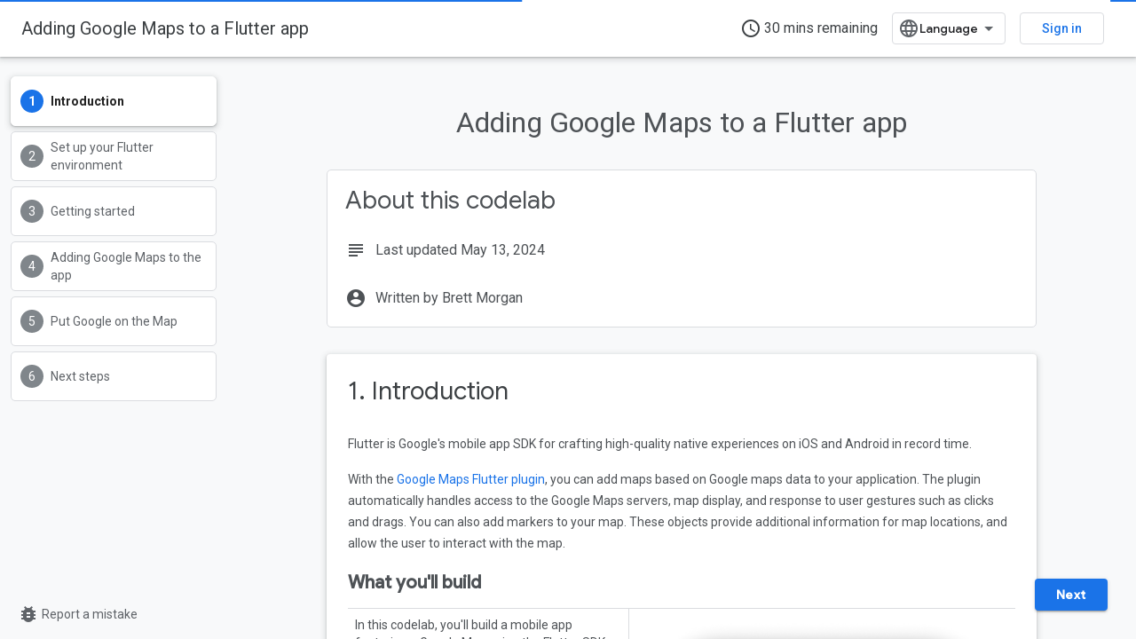

--- FILE ---
content_type: text/html; charset=utf-8
request_url: https://codelabs.developers.google.com/codelabs/google-maps-in-flutter?authuser=1
body_size: 28075
content:









<!doctype html>
<html 
      lang="en"
      dir="ltr">
  <head>
    <meta name="google-signin-client-id" content="721724668570-nbkv1cfusk7kk4eni4pjvepaus73b13t.apps.googleusercontent.com"><meta name="google-signin-scope"
          content="profile email https://www.googleapis.com/auth/developerprofiles https://www.googleapis.com/auth/developerprofiles.award https://www.googleapis.com/auth/devprofiles.full_control.firstparty"><meta property="og:site_name" content="Google Codelabs">
    <meta property="og:type" content="website"><meta name="theme-color" content="#1a73e8"><meta charset="utf-8">
    <meta content="IE=Edge" http-equiv="X-UA-Compatible">
    <meta name="viewport" content="width=device-width, initial-scale=1">
    

    <link rel="manifest" href="/_pwa/codelabs/manifest.json"
          crossorigin="use-credentials">
    <link rel="preconnect" href="//www.gstatic.com" crossorigin>
    <link rel="preconnect" href="//fonts.gstatic.com" crossorigin>
    <link rel="preconnect" href="//fonts.googleapis.com" crossorigin>
    <link rel="preconnect" href="//apis.google.com" crossorigin>
    <link rel="preconnect" href="//www.google-analytics.com" crossorigin><link rel="stylesheet" href="//fonts.googleapis.com/css?family=Google+Sans:400,500|Roboto:400,400italic,500,500italic,700,700italic|Roboto+Mono:400,500,700&display=swap">
      <link rel="stylesheet"
            href="//fonts.googleapis.com/css2?family=Material+Icons&family=Material+Symbols+Outlined&display=block"><link rel="stylesheet" href="https://www.gstatic.com/devrel-devsite/prod/v5f5028bd8220352863507a1bacc6e2ea79a725fdb2dd736f205c6da16a3d00d1/codelabs/css/app.css">
      <link rel="shortcut icon" href="https://www.gstatic.com/devrel-devsite/prod/v5f5028bd8220352863507a1bacc6e2ea79a725fdb2dd736f205c6da16a3d00d1/codelabs/images/favicon.png">
    <link rel="apple-touch-icon" href="https://www.gstatic.com/devrel-devsite/prod/v5f5028bd8220352863507a1bacc6e2ea79a725fdb2dd736f205c6da16a3d00d1/codelabs/images/touchicon-180.png"><link rel="canonical" href="https://codelabs.developers.google.com/codelabs/google-maps-in-flutter"><link rel="search" type="application/opensearchdescription+xml"
            title="Google Codelabs" href="https://codelabs.developers.google.com/s/opensearch.xml?authuser=1">
      <link rel="alternate" hreflang="en"
          href="https://codelabs.developers.google.com/codelabs/google-maps-in-flutter" /><link rel="alternate" hreflang="x-default" href="https://codelabs.developers.google.com/codelabs/google-maps-in-flutter" /><link rel="alternate" hreflang="ar"
          href="https://codelabs.developers.google.com/codelabs/google-maps-in-flutter?hl=ar" /><link rel="alternate" hreflang="bn"
          href="https://codelabs.developers.google.com/codelabs/google-maps-in-flutter?hl=bn" /><link rel="alternate" hreflang="zh-Hans"
          href="https://codelabs.developers.google.com/codelabs/google-maps-in-flutter?hl=zh-cn" /><link rel="alternate" hreflang="zh-Hant"
          href="https://codelabs.developers.google.com/codelabs/google-maps-in-flutter?hl=zh-tw" /><link rel="alternate" hreflang="fa"
          href="https://codelabs.developers.google.com/codelabs/google-maps-in-flutter?hl=fa" /><link rel="alternate" hreflang="fr"
          href="https://codelabs.developers.google.com/codelabs/google-maps-in-flutter?hl=fr" /><link rel="alternate" hreflang="de"
          href="https://codelabs.developers.google.com/codelabs/google-maps-in-flutter?hl=de" /><link rel="alternate" hreflang="he"
          href="https://codelabs.developers.google.com/codelabs/google-maps-in-flutter?hl=he" /><link rel="alternate" hreflang="hi"
          href="https://codelabs.developers.google.com/codelabs/google-maps-in-flutter?hl=hi" /><link rel="alternate" hreflang="id"
          href="https://codelabs.developers.google.com/codelabs/google-maps-in-flutter?hl=id" /><link rel="alternate" hreflang="it"
          href="https://codelabs.developers.google.com/codelabs/google-maps-in-flutter?hl=it" /><link rel="alternate" hreflang="ja"
          href="https://codelabs.developers.google.com/codelabs/google-maps-in-flutter?hl=ja" /><link rel="alternate" hreflang="ko"
          href="https://codelabs.developers.google.com/codelabs/google-maps-in-flutter?hl=ko" /><link rel="alternate" hreflang="pl"
          href="https://codelabs.developers.google.com/codelabs/google-maps-in-flutter?hl=pl" /><link rel="alternate" hreflang="pt-BR"
          href="https://codelabs.developers.google.com/codelabs/google-maps-in-flutter?hl=pt-br" /><link rel="alternate" hreflang="ru"
          href="https://codelabs.developers.google.com/codelabs/google-maps-in-flutter?hl=ru" /><link rel="alternate" hreflang="es-419"
          href="https://codelabs.developers.google.com/codelabs/google-maps-in-flutter?hl=es-419" /><link rel="alternate" hreflang="th"
          href="https://codelabs.developers.google.com/codelabs/google-maps-in-flutter?hl=th" /><link rel="alternate" hreflang="tr"
          href="https://codelabs.developers.google.com/codelabs/google-maps-in-flutter?hl=tr" /><link rel="alternate" hreflang="vi"
          href="https://codelabs.developers.google.com/codelabs/google-maps-in-flutter?hl=vi" /><title>Adding Google Maps to a Flutter app &nbsp;|&nbsp; Google Codelabs</title>

<meta property="og:title" content="Adding Google Maps to a Flutter app &nbsp;|&nbsp; Google Codelabs"><meta name="description" content="In this codelab, you’ll build a Google Maps experience using the Flutter mobile app SDK for crafting high-quality native experiences on iOS, Android and the web.">
  <meta property="og:description" content="In this codelab, you’ll build a Google Maps experience using the Flutter mobile app SDK for crafting high-quality native experiences on iOS, Android and the web."><meta property="og:url" content="https://codelabs.developers.google.com/codelabs/google-maps-in-flutter"><meta property="og:locale" content="en">
  
    
    
    
    
    
    
    
    
    
    
  

    
      <link rel="stylesheet" href="/extras.css"></head>
  <body class="color-scheme--light"
        template="codelab"
        theme="codelabs-theme"
        type="codelab"
        
        
        
        layout="docs"
        
        
        
        
        
        display-toc
        pending>
  
    <devsite-progress type="indeterminate" id="app-progress"></devsite-progress>
  
  
    <a href="#main-content" class="skip-link button">
      
      Skip to main content
    </a>
    <section class="devsite-wrapper">
      <devsite-cookie-notification-bar></devsite-cookie-notification-bar><devsite-header role="banner">
  
    





















<div class="devsite-header--inner" data-nosnippet>
  <div class="devsite-top-logo-row-wrapper-wrapper">
    <div class="devsite-top-logo-row-wrapper">
      <div class="devsite-top-logo-row">
        <button type="button" id="devsite-hamburger-menu"
          class="devsite-header-icon-button button-flat material-icons gc-analytics-event"
          data-category="Site-Wide Custom Events"
          data-label="Navigation menu button"
          visually-hidden
          aria-label="Open menu">
        </button>
        
<div class="devsite-product-name-wrapper">

  <a href="/" class="devsite-site-logo-link gc-analytics-event"
   data-category="Site-Wide Custom Events" data-label="Site logo" track-type="globalNav"
   track-name="googleCodelabs" track-metadata-position="nav"
   track-metadata-eventDetail="nav">
  
  <picture>
    
    <img src="https://www.gstatic.com/devrel-devsite/prod/v5f5028bd8220352863507a1bacc6e2ea79a725fdb2dd736f205c6da16a3d00d1/codelabs/images/lockup.svg" class="devsite-site-logo" alt="Google Codelabs">
  </picture>
  
</a>



</div>
        <div class="devsite-top-logo-row-middle">
          <div class="devsite-header-upper-tabs">
            
           </div>
          
<devsite-search
    enable-signin
    enable-search
    enable-suggestions
      enable-query-completion
    
    enable-search-summaries
    
    tenant-name="Google Codelabs"
    
    
    
    
    
    >
  <form class="devsite-search-form" action="https://codelabs.developers.google.com/s/results?authuser=1" method="GET">
    <div class="devsite-search-container">
      <button type="button"
              search-open
              class="devsite-search-button devsite-header-icon-button button-flat material-icons"
              
              aria-label="Open search"></button>
      <div class="devsite-searchbox">
        <input
          aria-activedescendant=""
          aria-autocomplete="list"
          
          aria-label="Search"
          aria-expanded="false"
          aria-haspopup="listbox"
          autocomplete="off"
          class="devsite-search-field devsite-search-query"
          name="q"
          
          placeholder="Search"
          role="combobox"
          type="text"
          value=""
          >
          <div class="devsite-search-image material-icons" aria-hidden="true">
            
              <svg class="devsite-search-ai-image" width="24" height="24" viewBox="0 0 24 24" fill="none" xmlns="http://www.w3.org/2000/svg">
                  <g clip-path="url(#clip0_6641_386)">
                    <path d="M19.6 21L13.3 14.7C12.8 15.1 12.225 15.4167 11.575 15.65C10.925 15.8833 10.2333 16 9.5 16C7.68333 16 6.14167 15.375 4.875 14.125C3.625 12.8583 3 11.3167 3 9.5C3 7.68333 3.625 6.15 4.875 4.9C6.14167 3.63333 7.68333 3 9.5 3C10.0167 3 10.5167 3.05833 11 3.175C11.4833 3.275 11.9417 3.43333 12.375 3.65L10.825 5.2C10.6083 5.13333 10.3917 5.08333 10.175 5.05C9.95833 5.01667 9.73333 5 9.5 5C8.25 5 7.18333 5.44167 6.3 6.325C5.43333 7.19167 5 8.25 5 9.5C5 10.75 5.43333 11.8167 6.3 12.7C7.18333 13.5667 8.25 14 9.5 14C10.6667 14 11.6667 13.625 12.5 12.875C13.35 12.1083 13.8417 11.15 13.975 10H15.975C15.925 10.6333 15.7833 11.2333 15.55 11.8C15.3333 12.3667 15.05 12.8667 14.7 13.3L21 19.6L19.6 21ZM17.5 12C17.5 10.4667 16.9667 9.16667 15.9 8.1C14.8333 7.03333 13.5333 6.5 12 6.5C13.5333 6.5 14.8333 5.96667 15.9 4.9C16.9667 3.83333 17.5 2.53333 17.5 0.999999C17.5 2.53333 18.0333 3.83333 19.1 4.9C20.1667 5.96667 21.4667 6.5 23 6.5C21.4667 6.5 20.1667 7.03333 19.1 8.1C18.0333 9.16667 17.5 10.4667 17.5 12Z" fill="#5F6368"/>
                  </g>
                <defs>
                <clipPath id="clip0_6641_386">
                <rect width="24" height="24" fill="white"/>
                </clipPath>
                </defs>
              </svg>
            
          </div>
          <div class="devsite-search-shortcut-icon-container" aria-hidden="true">
            <kbd class="devsite-search-shortcut-icon">/</kbd>
          </div>
      </div>
    </div>
  </form>
  <button type="button"
          search-close
          class="devsite-search-button devsite-header-icon-button button-flat material-icons"
          
          aria-label="Close search"></button>
</devsite-search>

        </div>

        

          

          

          

          
<devsite-language-selector>
  <ul role="presentation">
    
    
    <li role="presentation">
      <a role="menuitem" lang="en"
        >English</a>
    </li>
    
    <li role="presentation">
      <a role="menuitem" lang="de"
        >Deutsch</a>
    </li>
    
    <li role="presentation">
      <a role="menuitem" lang="es"
        >Español</a>
    </li>
    
    <li role="presentation">
      <a role="menuitem" lang="es_419"
        >Español – América Latina</a>
    </li>
    
    <li role="presentation">
      <a role="menuitem" lang="fr"
        >Français</a>
    </li>
    
    <li role="presentation">
      <a role="menuitem" lang="id"
        >Indonesia</a>
    </li>
    
    <li role="presentation">
      <a role="menuitem" lang="it"
        >Italiano</a>
    </li>
    
    <li role="presentation">
      <a role="menuitem" lang="pl"
        >Polski</a>
    </li>
    
    <li role="presentation">
      <a role="menuitem" lang="pt_br"
        >Português – Brasil</a>
    </li>
    
    <li role="presentation">
      <a role="menuitem" lang="vi"
        >Tiếng Việt</a>
    </li>
    
    <li role="presentation">
      <a role="menuitem" lang="tr"
        >Türkçe</a>
    </li>
    
    <li role="presentation">
      <a role="menuitem" lang="ru"
        >Русский</a>
    </li>
    
    <li role="presentation">
      <a role="menuitem" lang="he"
        >עברית</a>
    </li>
    
    <li role="presentation">
      <a role="menuitem" lang="ar"
        >العربيّة</a>
    </li>
    
    <li role="presentation">
      <a role="menuitem" lang="fa"
        >فارسی</a>
    </li>
    
    <li role="presentation">
      <a role="menuitem" lang="hi"
        >हिंदी</a>
    </li>
    
    <li role="presentation">
      <a role="menuitem" lang="bn"
        >বাংলা</a>
    </li>
    
    <li role="presentation">
      <a role="menuitem" lang="th"
        >ภาษาไทย</a>
    </li>
    
    <li role="presentation">
      <a role="menuitem" lang="zh_cn"
        >中文 – 简体</a>
    </li>
    
    <li role="presentation">
      <a role="menuitem" lang="zh_tw"
        >中文 – 繁體</a>
    </li>
    
    <li role="presentation">
      <a role="menuitem" lang="ja"
        >日本語</a>
    </li>
    
    <li role="presentation">
      <a role="menuitem" lang="ko"
        >한국어</a>
    </li>
    
  </ul>
</devsite-language-selector>


          

        

        
          <devsite-user 
                        
                        
                          enable-profiles
                        
                        
                          fp-auth
                        
                        id="devsite-user">
            
              
              <span class="button devsite-top-button" aria-hidden="true" visually-hidden>Sign in</span>
            
          </devsite-user>
        
        
        
      </div>
    </div>
  </div>



</div>



  
</devsite-header>
      <devsite-book-nav scrollbars hidden>
        
          





















<div class="devsite-book-nav-filter"
     hidden>
  <span class="filter-list-icon material-icons" aria-hidden="true"></span>
  <input type="text"
         placeholder="Filter"
         
         aria-label="Type to filter"
         role="searchbox">
  
  <span class="filter-clear-button hidden"
        data-title="Clear filter"
        aria-label="Clear filter"
        role="button"
        tabindex="0"></span>
</div>

<nav class="devsite-book-nav devsite-nav nocontent"
     aria-label="Side menu">
  <div class="devsite-mobile-header">
    <button type="button"
            id="devsite-close-nav"
            class="devsite-header-icon-button button-flat material-icons gc-analytics-event"
            data-category="Site-Wide Custom Events"
            data-label="Close navigation"
            aria-label="Close navigation">
    </button>
    <div class="devsite-product-name-wrapper">

  <a href="/" class="devsite-site-logo-link gc-analytics-event"
   data-category="Site-Wide Custom Events" data-label="Site logo" track-type="globalNav"
   track-name="googleCodelabs" track-metadata-position="nav"
   track-metadata-eventDetail="nav">
  
  <picture>
    
    <img src="https://www.gstatic.com/devrel-devsite/prod/v5f5028bd8220352863507a1bacc6e2ea79a725fdb2dd736f205c6da16a3d00d1/codelabs/images/lockup.svg" class="devsite-site-logo" alt="Google Codelabs">
  </picture>
  
</a>


</div>
  </div>

  <div class="devsite-book-nav-wrapper">
    <div class="devsite-mobile-nav-top">
      
        <ul class="devsite-nav-list">
          
          
          
        </ul>
      
    </div>
    
  </div>
</nav>
        
      </devsite-book-nav>
      <section id="gc-wrapper">
        <main role="main" id="main-content" class="devsite-main-content"
            
              
              has-sidebar
            >
          <div class="devsite-sidebar">
            <div class="devsite-sidebar-content">
                
                <devsite-toc class="devsite-nav"
                            role="navigation"
                            aria-label="On this page"
                            depth="1"
                            scrollbars
                  ></devsite-toc>
                <devsite-recommendations-sidebar class="nocontent devsite-nav">
                </devsite-recommendations-sidebar>
            </div>
          </div>
          <devsite-content>
            
              












<article class="devsite-article"><style>
      body {
        transition: opacity ease-in 0.2s;
      }

      body[unresolved] {
        opacity: 0;
        display: block;
        overflow: hidden;
        position: relative;
      }
      </style>
  
  
  
  
  

  <div class="devsite-article-meta nocontent" role="navigation">
    
    
    <ul class="devsite-breadcrumb-list"
  >
  
</ul>
    
  </div>
  
    <h1 class="devsite-page-title" tabindex="-1">
      Adding Google Maps to a Flutter app<devsite-actions hidden data-nosnippet></devsite-actions>
  
      
    </h1>
  

  <devsite-toc class="devsite-nav"
    depth="1"
    devsite-toc-embedded
    >
  </devsite-toc>
  
    
  <div class="devsite-article-body clearfix
  ">

  
    
    
    <google-codelab-analytics gaid="UA-49880327-14" ga4id="G-JTFZSJVVVZ"></google-codelab-analytics>
    <google-codelab codelab-gaid=""
                    codelab-ga4id=""
                    doc-id="1kwYB2RE1EXYMOt7F5fm-0nrY6BA1AyWsBXz2vlfTfxA"
                    id="codelabs/google-maps-in-flutter"
                    title="Adding Google Maps to a Flutter app"
                    no-tooltip=""
                    environment="web"
                    category=""
                    feedback-link="https://github.com/flutter/flutter/issues"
                    layout="paginated"
                    >
      
        <google-codelab-step label="Introduction" duration="0" step="0">
          
            <google-codelab-about codelab-title="Adding Google Maps to a Flutter app"
                                  authors="Brett Morgan"
                                  last-updated="2024-05-13T21:45:10Z"
                                  duration="30">
            </google-codelab-about>
          
          <h2 class="step-title" id="0" data-text="Introduction" tabindex="-1">
              1. Introduction
          </h2>
          <p>Flutter is Google&#39;s mobile app SDK for crafting high-quality native experiences on iOS and Android in record time.</p>
<p>With the  <a href="https://pub.dartlang.org/packages/google_maps_flutter" target="_blank">Google Maps Flutter plugin</a>, you can add maps based on Google maps data to your application. The plugin automatically handles access to the Google Maps servers, map display, and response to user gestures such as clicks and drags. You can also add markers to your map. These objects provide additional information for map locations, and allow the user to interact with the map.</p>
<h2 is-upgraded id="what-youll-build" data-text="What you'll build" tabindex="-1"><strong>What you'll build</strong></h2>
<table class="vertical-rules">
<tr><td colspan="1" rowspan="1"><p>In this codelab, you&#39;ll build a mobile app featuring a Google Map using the Flutter SDK. Your app will:</p>
<ul>
<li>Display a Google Map</li>
<li>Retrieve map data from a web service</li>
<li>Display this data as markers on the Map</li>
</ul>
</td><td colspan="1" rowspan="1"><p class="image-container"><img alt="A screen shot of a Flutter app with a Google Map running in an iPhone simulator with Mountain View highlighted" src="https://codelabs.developers.google.com/static/codelabs/google-maps-in-flutter/img/71c460c73b1e061e.png?authuser=1" srcset="https://codelabs.developers.google.com/static/codelabs/google-maps-in-flutter/img/71c460c73b1e061e_36.png?authuser=1 36w,https://codelabs.developers.google.com/static/codelabs/google-maps-in-flutter/img/71c460c73b1e061e_48.png?authuser=1 48w,https://codelabs.developers.google.com/static/codelabs/google-maps-in-flutter/img/71c460c73b1e061e_72.png?authuser=1 72w,https://codelabs.developers.google.com/static/codelabs/google-maps-in-flutter/img/71c460c73b1e061e_96.png?authuser=1 96w,https://codelabs.developers.google.com/static/codelabs/google-maps-in-flutter/img/71c460c73b1e061e_480.png?authuser=1 480w,https://codelabs.developers.google.com/static/codelabs/google-maps-in-flutter/img/71c460c73b1e061e_720.png?authuser=1 720w,https://codelabs.developers.google.com/static/codelabs/google-maps-in-flutter/img/71c460c73b1e061e_856.png?authuser=1 856w,https://codelabs.developers.google.com/static/codelabs/google-maps-in-flutter/img/71c460c73b1e061e_960.png?authuser=1 960w,https://codelabs.developers.google.com/static/codelabs/google-maps-in-flutter/img/71c460c73b1e061e_1440.png?authuser=1 1440w,https://codelabs.developers.google.com/static/codelabs/google-maps-in-flutter/img/71c460c73b1e061e_1920.png?authuser=1 1920w,https://codelabs.developers.google.com/static/codelabs/google-maps-in-flutter/img/71c460c73b1e061e_2880.png?authuser=1 2880w" sizes="(max-width: 840px) 100vw, 856px"></p>
</td></tr>
</table>
<h2 is-upgraded id="what-is-flutter" data-text="What is Flutter?" tabindex="-1">What is Flutter?</h2>
<p>Flutter has three core capabilities.</p>
<ul>
<li><strong>Fast to develop</strong>: Build your Android and iOS applications in milliseconds with Stateful Hot Reload.</li>
<li><strong>Expressive and flexible</strong>: Quickly ship features with a focus on native end-user experiences.</li>
<li><strong>Native performance on both iOS and Android</strong>: Flutter&#39;s widgets incorporate all critical platform differences — such as scrolling, navigation, icons, and fonts — to provide full native performance.</li>
</ul>
<p>Google Maps has:</p>
<ul>
<li><strong>99% coverage of the world</strong>: Build with reliable, comprehensive data for over 200 countries and territories.</li>
<li><strong>25 million updates daily</strong>: Count on accurate, real-time location information.</li>
<li><strong>1 billion monthly active users</strong>: Scale confidently, backed by Google Maps&#39; infrastructure.</li>
</ul>
<p>This codelab walks you through creating a Google Maps experience in a Flutter app for both iOS and Android.</p>
<h2 class="checklist" is-upgraded id="what-youll-learn" data-text="What you'll learn" tabindex="-1"><strong>What you'll learn</strong></h2>
<ul class="checklist">
<li>How to create a new Flutter application.</li>
<li>How to configure a Google Maps Flutter plugin.</li>
<li>How to add Markers to a map, using location data from a web service.</li>
</ul>
<p>This codelab focuses on adding a Google map to a Flutter app. Non-relevant concepts and code blocks are glossed over and are provided for you to simply copy and paste.</p>
<google-codelab-survey survey-id="codelabs/google-maps-in-flutter-1">
<h4 id="what-would-you-like-to-learn-from-this-codelab" data-text="What would you like to learn from this codelab?" tabindex="-1">What would you like to learn from this codelab?</h4>
<paper-radio-group>
<paper-radio-button>I&#39;m new to the topic, and I want a good overview.</paper-radio-button>
<paper-radio-button>I know something about this topic, but I want a refresher.</paper-radio-button>
<paper-radio-button>I&#39;m looking for example code to use in my project.</paper-radio-button>
<paper-radio-button>I&#39;m looking for an explanation of something specific.</paper-radio-button>
</paper-radio-group>
</google-codelab-survey>


        </google-codelab-step>
      
        <google-codelab-step label="Set up your Flutter environment" duration="10" step="1">
          
          <h2 class="step-title" id="1" data-text="Set up your Flutter environment" tabindex="-1">
              2. Set up your Flutter environment
          </h2>
          <p>You need two pieces of software to complete this lab: the  <a href="https://flutter.io/get-started/install/" target="_blank">Flutter SDK</a>, and  <a href="https://flutter.io/get-started/editor/" target="_blank">an editor</a>. This codelab assumes Android Studio, but you can use your preferred editor.</p>
<p>You can run this codelab using any of the following devices:</p>
<ul>
<li>A physical device (Android or iOS) connected to your computer and set to developer mode.</li>
<li>The iOS simulator.  (Requires  <a href="https://apps.apple.com/us/app/xcode/id497799835" target="_blank">installing Xcode tools</a>.)</li>
<li>The Android emulator. (Requires setup in  <a href="https://developer.android.com/studio/install?authuser=1" target="_blank">Android Studio</a>.)</li>
</ul>


        </google-codelab-step>
      
        <google-codelab-step label="Getting started" duration="5" step="2">
          
          <h2 class="step-title" id="2" data-text="Getting started" tabindex="-1">
              3. Getting started
          </h2>
          <h2 is-upgraded id="getting-started-with-flutter" data-text="Getting started with Flutter" tabindex="-1"><strong>Getting started with Flutter</strong></h2>
<p>The easiest way to get started with Flutter is to use the flutter command line tool to create all the required code for a simple getting started experience.</p>
<div></div><devsite-code><pre translate="no" dir="ltr" is-upgraded>$ flutter create google_maps_in_flutter --platforms android,ios,web
Creating project google_maps_in_flutter...
Resolving dependencies in `google_maps_in_flutter`... 
Downloading packages... 
Got dependencies in `google_maps_in_flutter`.
Wrote 81 files.

All done!
You can find general documentation for Flutter at: https://docs.flutter.dev/
Detailed API documentation is available at: https://api.flutter.dev/
If you prefer video documentation, consider: https://www.youtube.com/c/flutterdev

In order to run your application, type:

  $ cd google_maps_in_flutter
  $ flutter run

Your application code is in google_maps_in_flutter/lib/main.dart.
</pre></devsite-code>
<h2 is-upgraded id="adding-google-maps-flutter-plugin-as-a-dependency" data-text="Adding Google Maps Flutter plugin as a dependency" tabindex="-1"><strong>Adding Google Maps Flutter plugin as a dependency</strong></h2>
<p>Adding additional capability to a Flutter app is easy using  <a href="https://pub.dartlang.org/flutter" target="_blank">Pub packages</a>. In this codelab you introduce the  <a href="https://pub.dartlang.org/packages/google_maps_flutter" target="_blank">Google Maps Flutter plugin</a> by running the following command from the project directory.</p>
<div></div><devsite-code><pre translate="no" dir="ltr" is-upgraded>$ cd google_maps_in_flutter
$ flutter pub add google_maps_flutter
Resolving dependencies... 
Downloading packages... 
+ csslib 1.0.0
+ flutter_plugin_android_lifecycle 2.0.19
+ flutter_web_plugins 0.0.0 from sdk flutter
+ google_maps 7.1.0
+ google_maps_flutter 2.6.1
+ google_maps_flutter_android 2.8.0
+ google_maps_flutter_ios 2.6.0
+ google_maps_flutter_platform_interface 2.6.0
+ google_maps_flutter_web 0.5.7
+ html 0.15.4
+ js 0.6.7 (0.7.1 available)
+ js_wrapping 0.7.4
  leak_tracker 10.0.4 (10.0.5 available)
  leak_tracker_flutter_testing 3.0.3 (3.0.5 available)
  material_color_utilities 0.8.0 (0.11.1 available)
  meta 1.12.0 (1.14.0 available)
+ plugin_platform_interface 2.1.8
+ sanitize_html 2.1.0
+ stream_transform 2.1.0
  test_api 0.7.0 (0.7.1 available)
+ web 0.5.1
Changed 16 dependencies!
6 packages have newer versions incompatible with dependency constraints.
Try `flutter pub outdated` for more information.
</pre></devsite-code>
<h2 is-upgraded id="configuring-ios-platform" data-text="Configuring iOS platform" tabindex="-1">Configuring iOS <strong><code translate="no" dir="ltr">platform</code></strong></h2>
<p>To get the latest version of the Google Maps SDK on iOS  <a href="https://developers.google.com/maps/flutter-package/config?authuser=1#ios" target="_blank">requires a platform minimum version of iOS 14</a>. Modify the top of the <code translate="no" dir="ltr">ios/Podfile</code> configuration file as follows.</p>
<h3 is-upgraded id="iospodfile" data-text="ios/Podfile" tabindex="-1"><a href="https://github.com/flutter/codelabs/blob/master/google-maps-in-flutter/step_3/ios/Podfile" target="_blank">ios/Podfile</a></h3>
<div></div><devsite-code><pre class="devsite-click-to-copy" translate="no" dir="ltr" is-upgraded syntax="Carbon"><code translate="no" dir="ltr"><span class="devsite-syntax-err">#</span><span class="devsite-syntax-w"> </span><span class="devsite-syntax-nx">Google</span><span class="devsite-syntax-w"> </span><span class="devsite-syntax-nx">Maps</span><span class="devsite-syntax-w"> </span><span class="devsite-syntax-nx">SDK</span><span class="devsite-syntax-w"> </span><span class="devsite-syntax-nx">requires</span><span class="devsite-syntax-w"> </span><span class="devsite-syntax-nx">platform</span><span class="devsite-syntax-w"> </span><span class="devsite-syntax-nx">version</span><span class="devsite-syntax-w"> </span><span class="devsite-syntax-mi">14</span>
<span class="devsite-syntax-err">#</span><span class="devsite-syntax-w"> </span><span class="devsite-syntax-nx">https</span><span class="devsite-syntax-p">:</span><span class="devsite-syntax-c1">//developers.google.com/maps/flutter-package/config#ios</span>
<span class="devsite-syntax-nx">platform</span><span class="devsite-syntax-w"> </span><span class="devsite-syntax-p">:</span><span class="devsite-syntax-nx">ios</span><span class="devsite-syntax-p">,</span><span class="devsite-syntax-w"> </span><span class="devsite-syntax-err">'</span><span class="devsite-syntax-m devsite-syntax-m-Double">14.0</span><span class="devsite-syntax-err">'</span>


<span class="devsite-syntax-err">#</span><span class="devsite-syntax-w"> </span><span class="devsite-syntax-nx">CocoaPods</span><span class="devsite-syntax-w"> </span><span class="devsite-syntax-nx">analytics</span><span class="devsite-syntax-w"> </span><span class="devsite-syntax-nx">sends</span><span class="devsite-syntax-w"> </span><span class="devsite-syntax-nx">network</span><span class="devsite-syntax-w"> </span><span class="devsite-syntax-nx">stats</span><span class="devsite-syntax-w"> </span><span class="devsite-syntax-nx">synchronously</span><span class="devsite-syntax-w"> </span><span class="devsite-syntax-nx">affecting</span><span class="devsite-syntax-w"> </span><span class="devsite-syntax-nx">flutter</span><span class="devsite-syntax-w"> </span><span class="devsite-syntax-nx">build</span><span class="devsite-syntax-w"> </span><span class="devsite-syntax-nx">latency</span><span class="devsite-syntax-p">.</span>
<span class="devsite-syntax-nx">ENV</span><span class="devsite-syntax-p">[</span><span class="devsite-syntax-err">'</span><span class="devsite-syntax-nx">COCOAPODS_DISABLE_STATS</span><span class="devsite-syntax-err">'</span><span class="devsite-syntax-p">]</span><span class="devsite-syntax-w"> </span><span class="devsite-syntax-p">=</span><span class="devsite-syntax-w"> </span><span class="devsite-syntax-err">'</span><span class="devsite-syntax-kc">true</span><span class="devsite-syntax-err">'</span>
</code></pre></devsite-code>
<h2 is-upgraded id="configuring-android-minsdk" data-text="Configuring Android minSDK" tabindex="-1">Configuring Android <strong><code translate="no" dir="ltr">minSDK</code></strong></h2>
<p>To use Google Maps SDK on  <a href="https://developers.google.com/maps/flutter-package/config?authuser=1#android" target="_blank">Android requires setting the <code translate="no" dir="ltr">minSdk</code> to 21</a>. Modify the <code translate="no" dir="ltr">android/app/build.gradle</code> configuration file as follows.</p>
<h3 is-upgraded id="androidappbuild.gradle" data-text="android/app/build.gradle" tabindex="-1"><a href="https://github.com/flutter/codelabs/blob/master/google-maps-in-flutter/step_3/android/app/build.gradle" target="_blank">android/app/build.gradle</a></h3>
<div></div><devsite-code><pre class="devsite-click-to-copy" translate="no" dir="ltr" is-upgraded syntax="Carbon"><code translate="no" dir="ltr"><span class="devsite-syntax-nx">android</span><span class="devsite-syntax-w"> </span><span class="devsite-syntax-p">{</span>
<span class="devsite-syntax-w">    </span><span class="devsite-syntax-nx">defaultConfig</span><span class="devsite-syntax-w"> </span><span class="devsite-syntax-p">{</span>
<span class="devsite-syntax-w">        </span><span class="devsite-syntax-c1">// TODO: Specify your own unique Application ID (https://developer.android.com/studio/build/application-id.html).</span>
<span class="devsite-syntax-w">        </span><span class="devsite-syntax-nx">applicationId</span><span class="devsite-syntax-w"> </span><span class="devsite-syntax-p">=</span><span class="devsite-syntax-w"> </span><span class="devsite-syntax-s">"com.example.google_maps_in_flutter"</span>
<span class="devsite-syntax-w">        </span><span class="devsite-syntax-c1">// Minimum Android version for Google Maps SDK</span>
<span class="devsite-syntax-w">        </span><span class="devsite-syntax-c1">// https://developers.google.com/maps/flutter-package/config#android</span>
<span class="devsite-syntax-w">        </span><span class="devsite-syntax-nx">minSdk</span><span class="devsite-syntax-w"> </span><span class="devsite-syntax-p">=</span><span class="devsite-syntax-w"> </span><span class="devsite-syntax-mi">21</span>
<span class="devsite-syntax-w">        </span><span class="devsite-syntax-nx">targetSdk</span><span class="devsite-syntax-w"> </span><span class="devsite-syntax-p">=</span><span class="devsite-syntax-w"> </span><span class="devsite-syntax-nx">flutter</span><span class="devsite-syntax-p">.</span><span class="devsite-syntax-nx">targetSdkVersion</span>
<span class="devsite-syntax-w">        </span><span class="devsite-syntax-nx">versionCode</span><span class="devsite-syntax-w"> </span><span class="devsite-syntax-p">=</span><span class="devsite-syntax-w"> </span><span class="devsite-syntax-nx">flutterVersionCode</span><span class="devsite-syntax-p">.</span><span class="devsite-syntax-nx">toInteger</span><span class="devsite-syntax-p">()</span>
<span class="devsite-syntax-w">        </span><span class="devsite-syntax-nx">versionName</span><span class="devsite-syntax-w"> </span><span class="devsite-syntax-p">=</span><span class="devsite-syntax-w"> </span><span class="devsite-syntax-nx">flutterVersionName</span>
<span class="devsite-syntax-w">    </span><span class="devsite-syntax-p">}</span>

<span class="devsite-syntax-p">}</span>
</code></pre></devsite-code>


        </google-codelab-step>
      
        <google-codelab-step label="Adding Google Maps to the app" duration="5" step="3">
          
          <h2 class="step-title" id="3" data-text="Adding Google Maps to the app" tabindex="-1">
              4. Adding Google Maps to the app
          </h2>
          <h2 is-upgraded id="its-all-about-the-api-keys" data-text="It's all about the API keys" tabindex="-1"><strong>It's all about the API keys</strong></h2>
<p>To use Google Maps in your Flutter app, you need to configure an API project with the  <a href="https://cloud.google.com/maps-platform/?authuser=1" target="_blank">Google Maps Platform</a>, following the  <a href="https://developers.google.com/maps/documentation/android-sdk/signup?authuser=1" target="_blank">Maps SDK for Android&#39;s Using API key</a>,  <a href="https://developers.google.com/maps/documentation/ios-sdk/get-api-key?authuser=1" target="_blank">Maps SDK for iOS&#39; Using API key</a>, and  <a href="https://developers.google.com/maps/documentation/javascript/get-api-key?authuser=1" target="_blank">Maps JavaScript API&#39;s Using API key</a>. With API keys in hand, carry out the following steps to configure both Android and iOS applications.</p>
<h2 is-upgraded id="adding-an-api-key-for-an-android-app" data-text="Adding an API key for an Android app" tabindex="-1"><strong>Adding an API key for an Android app</strong></h2>
<p>To add an API key to the Android app, edit the <code translate="no" dir="ltr">AndroidManifest.xml</code> file in <code translate="no" dir="ltr">android/app/src/main</code>. Add a single <code translate="no" dir="ltr">meta-data</code> entry containing the API key created in the previous step inside the <code translate="no" dir="ltr">application</code> node.</p>
<h3 is-upgraded id="androidappsrcmainandroidmanifest.xml" data-text="android/app/src/main/AndroidManifest.xml" tabindex="-1"><a href="https://github.com/flutter/codelabs/blob/master/google-maps-in-flutter/step_4/android/app/src/main/AndroidManifest.xml" target="_blank">android/app/src/main/AndroidManifest.xml</a></h3>
<div></div><devsite-code><pre class="devsite-click-to-copy" translate="no" dir="ltr" is-upgraded syntax="GDScript"><code translate="no" dir="ltr">&lt;<span class="devsite-syntax-n">manifest</span><span class="devsite-syntax-w"> </span><span class="devsite-syntax-n">xmlns</span><span class="devsite-syntax-p">:</span><span class="devsite-syntax-n">android</span><span class="devsite-syntax-o">=</span><span class="devsite-syntax-s2">"http://schemas.android.com/apk/res/android"</span>&gt;
<span class="devsite-syntax-w">    </span>&lt;<span class="devsite-syntax-n">application</span>
<span class="devsite-syntax-w">        </span><span class="devsite-syntax-n">android</span><span class="devsite-syntax-p">:</span><span class="devsite-syntax-n">label</span><span class="devsite-syntax-o">=</span><span class="devsite-syntax-s2">"google_maps_in_flutter"</span>
<span class="devsite-syntax-w">        </span><span class="devsite-syntax-n">android</span><span class="devsite-syntax-p">:</span><span class="devsite-syntax-n">name</span><span class="devsite-syntax-o">=</span><span class="devsite-syntax-s2">"${applicationName}"</span>
<span class="devsite-syntax-w">        </span><span class="devsite-syntax-n">android</span><span class="devsite-syntax-p">:</span><span class="devsite-syntax-n">icon</span><span class="devsite-syntax-o">=</span><span class="devsite-syntax-s2">"@mipmap/ic_launcher"</span>&gt;

<span class="devsite-syntax-w">        </span>&lt;<span class="devsite-syntax-o">!--</span><span class="devsite-syntax-w"> </span><span class="devsite-syntax-n">TODO</span><span class="devsite-syntax-p">:</span><span class="devsite-syntax-w"> </span><span class="devsite-syntax-n">Add</span><span class="devsite-syntax-w"> </span><span class="devsite-syntax-n">your</span><span class="devsite-syntax-w"> </span><span class="devsite-syntax-n">Google</span><span class="devsite-syntax-w"> </span><span class="devsite-syntax-n">Maps</span><span class="devsite-syntax-w"> </span><span class="devsite-syntax-n">API</span><span class="devsite-syntax-w"> </span><span class="devsite-syntax-n">key</span><span class="devsite-syntax-w"> </span><span class="devsite-syntax-n">here</span><span class="devsite-syntax-w"> </span><span class="devsite-syntax-o">--</span>&gt;
<span class="devsite-syntax-w">        </span>&lt;<span class="devsite-syntax-n">meta</span><span class="devsite-syntax-o">-</span><span class="devsite-syntax-n">data</span><span class="devsite-syntax-w"> </span><span class="devsite-syntax-n">android</span><span class="devsite-syntax-p">:</span><span class="devsite-syntax-n">name</span><span class="devsite-syntax-o">=</span><span class="devsite-syntax-s2">"com.google.android.geo.API_KEY"</span>
<span class="devsite-syntax-w">               </span><span class="devsite-syntax-n">android</span><span class="devsite-syntax-p">:</span><span class="devsite-syntax-n">value</span><span class="devsite-syntax-o">=</span><span class="devsite-syntax-s2">"YOUR-KEY-HERE"</span><span class="devsite-syntax-o">/</span>&gt;

<span class="devsite-syntax-w">        </span>&lt;<span class="devsite-syntax-n">activity</span>
<span class="devsite-syntax-w">            </span><span class="devsite-syntax-n">android</span><span class="devsite-syntax-p">:</span><span class="devsite-syntax-n">name</span><span class="devsite-syntax-o">=</span><span class="devsite-syntax-s2">".MainActivity"</span>
<span class="devsite-syntax-w">            </span><span class="devsite-syntax-n">android</span><span class="devsite-syntax-p">:</span><span class="devsite-syntax-n">exported</span><span class="devsite-syntax-o">=</span><span class="devsite-syntax-s2">"true"</span>
<span class="devsite-syntax-w">            </span><span class="devsite-syntax-n">android</span><span class="devsite-syntax-p">:</span><span class="devsite-syntax-n">launchMode</span><span class="devsite-syntax-o">=</span><span class="devsite-syntax-s2">"singleTop"</span>
<span class="devsite-syntax-w">            </span><span class="devsite-syntax-n">android</span><span class="devsite-syntax-p">:</span><span class="devsite-syntax-n">taskAffinity</span><span class="devsite-syntax-o">=</span><span class="devsite-syntax-s2">""</span>
<span class="devsite-syntax-w">            </span><span class="devsite-syntax-n">android</span><span class="devsite-syntax-p">:</span><span class="devsite-syntax-n">theme</span><span class="devsite-syntax-o">=</span><span class="devsite-syntax-s2">"@style/LaunchTheme"</span>
<span class="devsite-syntax-w">            </span><span class="devsite-syntax-n">android</span><span class="devsite-syntax-p">:</span><span class="devsite-syntax-n">configChanges</span><span class="devsite-syntax-o">=</span><span class="devsite-syntax-s2">"orientation|keyboardHidden|keyboard|screenSize|smallestScreenSize|locale|layoutDirection|fontScale|screenLayout|density|uiMode"</span>
<span class="devsite-syntax-w">            </span><span class="devsite-syntax-n">android</span><span class="devsite-syntax-p">:</span><span class="devsite-syntax-n">hardwareAccelerated</span><span class="devsite-syntax-o">=</span><span class="devsite-syntax-s2">"true"</span>
<span class="devsite-syntax-w">            </span><span class="devsite-syntax-n">android</span><span class="devsite-syntax-p">:</span><span class="devsite-syntax-n">windowSoftInputMode</span><span class="devsite-syntax-o">=</span><span class="devsite-syntax-s2">"adjustResize"</span>&gt;
<span class="devsite-syntax-w">            </span>&lt;<span class="devsite-syntax-o">!--</span><span class="devsite-syntax-w"> </span><span class="devsite-syntax-n">Specifies</span><span class="devsite-syntax-w"> </span><span class="devsite-syntax-n">an</span><span class="devsite-syntax-w"> </span><span class="devsite-syntax-n">Android</span><span class="devsite-syntax-w"> </span><span class="devsite-syntax-n">theme</span><span class="devsite-syntax-w"> </span><span class="devsite-syntax-n">to</span><span class="devsite-syntax-w"> </span><span class="devsite-syntax-n">apply</span><span class="devsite-syntax-w"> </span><span class="devsite-syntax-n">to</span><span class="devsite-syntax-w"> </span><span class="devsite-syntax-n">this</span><span class="devsite-syntax-w"> </span><span class="devsite-syntax-n">Activity</span><span class="devsite-syntax-w"> </span><span class="devsite-syntax-k">as</span><span class="devsite-syntax-w"> </span><span class="devsite-syntax-n">soon</span><span class="devsite-syntax-w"> </span><span class="devsite-syntax-k">as</span>
<span class="devsite-syntax-w">                 </span><span class="devsite-syntax-n">the</span><span class="devsite-syntax-w"> </span><span class="devsite-syntax-n">Android</span><span class="devsite-syntax-w"> </span><span class="devsite-syntax-n">process</span><span class="devsite-syntax-w"> </span><span class="devsite-syntax-n">has</span><span class="devsite-syntax-w"> </span><span class="devsite-syntax-n">started</span><span class="devsite-syntax-o">.</span><span class="devsite-syntax-w"> </span><span class="devsite-syntax-n">This</span><span class="devsite-syntax-w"> </span><span class="devsite-syntax-n">theme</span><span class="devsite-syntax-w"> </span><span class="devsite-syntax-k">is</span><span class="devsite-syntax-w"> </span><span class="devsite-syntax-n">visible</span><span class="devsite-syntax-w"> </span><span class="devsite-syntax-n">to</span><span class="devsite-syntax-w"> </span><span class="devsite-syntax-n">the</span><span class="devsite-syntax-w"> </span><span class="devsite-syntax-n">user</span>
<span class="devsite-syntax-w">                 </span><span class="devsite-syntax-k">while</span><span class="devsite-syntax-w"> </span><span class="devsite-syntax-n">the</span><span class="devsite-syntax-w"> </span><span class="devsite-syntax-n">Flutter</span><span class="devsite-syntax-w"> </span><span class="devsite-syntax-n">UI</span><span class="devsite-syntax-w"> </span><span class="devsite-syntax-n">initializes</span><span class="devsite-syntax-o">.</span><span class="devsite-syntax-w"> </span><span class="devsite-syntax-n">After</span><span class="devsite-syntax-w"> </span><span class="devsite-syntax-n">that</span><span class="devsite-syntax-p">,</span><span class="devsite-syntax-w"> </span><span class="devsite-syntax-n">this</span><span class="devsite-syntax-w"> </span><span class="devsite-syntax-n">theme</span><span class="devsite-syntax-w"> </span><span class="devsite-syntax-n">continues</span>
<span class="devsite-syntax-w">                 </span><span class="devsite-syntax-n">to</span><span class="devsite-syntax-w"> </span><span class="devsite-syntax-n">determine</span><span class="devsite-syntax-w"> </span><span class="devsite-syntax-n">the</span><span class="devsite-syntax-w"> </span><span class="devsite-syntax-n">Window</span><span class="devsite-syntax-w"> </span><span class="devsite-syntax-n">background</span><span class="devsite-syntax-w"> </span><span class="devsite-syntax-n">behind</span><span class="devsite-syntax-w"> </span><span class="devsite-syntax-n">the</span><span class="devsite-syntax-w"> </span><span class="devsite-syntax-n">Flutter</span><span class="devsite-syntax-w"> </span><span class="devsite-syntax-n">UI</span><span class="devsite-syntax-o">.</span><span class="devsite-syntax-w"> </span><span class="devsite-syntax-o">--</span>&gt;
<span class="devsite-syntax-w">            </span>&lt;<span class="devsite-syntax-n">meta</span><span class="devsite-syntax-o">-</span><span class="devsite-syntax-n">data</span>
<span class="devsite-syntax-w">              </span><span class="devsite-syntax-n">android</span><span class="devsite-syntax-p">:</span><span class="devsite-syntax-n">name</span><span class="devsite-syntax-o">=</span><span class="devsite-syntax-s2">"io.flutter.embedding.android.NormalTheme"</span>
<span class="devsite-syntax-w">              </span><span class="devsite-syntax-n">android</span><span class="devsite-syntax-p">:</span><span class="devsite-syntax-n">resource</span><span class="devsite-syntax-o">=</span><span class="devsite-syntax-s2">"@style/NormalTheme"</span>
<span class="devsite-syntax-w">              </span><span class="devsite-syntax-o">/</span>&gt;
<span class="devsite-syntax-w">            </span>&lt;<span class="devsite-syntax-n">intent</span><span class="devsite-syntax-o">-</span><span class="devsite-syntax-n">filter</span>&gt;
<span class="devsite-syntax-w">                </span>&lt;<span class="devsite-syntax-n">action</span><span class="devsite-syntax-w"> </span><span class="devsite-syntax-n">android</span><span class="devsite-syntax-p">:</span><span class="devsite-syntax-n">name</span><span class="devsite-syntax-o">=</span><span class="devsite-syntax-s2">"android.intent.action.MAIN"</span><span class="devsite-syntax-o">/</span>&gt;
<span class="devsite-syntax-w">                </span>&lt;<span class="devsite-syntax-n">category</span><span class="devsite-syntax-w"> </span><span class="devsite-syntax-n">android</span><span class="devsite-syntax-p">:</span><span class="devsite-syntax-n">name</span><span class="devsite-syntax-o">=</span><span class="devsite-syntax-s2">"android.intent.category.LAUNCHER"</span><span class="devsite-syntax-o">/</span>&gt;
<span class="devsite-syntax-w">            </span>&lt;<span class="devsite-syntax-o">/</span><span class="devsite-syntax-n">intent</span><span class="devsite-syntax-o">-</span><span class="devsite-syntax-n">filter</span>&gt;
<span class="devsite-syntax-w">        </span>&lt;<span class="devsite-syntax-o">/</span><span class="devsite-syntax-n">activity</span>&gt;
<span class="devsite-syntax-w">        </span>&lt;<span class="devsite-syntax-o">!--</span><span class="devsite-syntax-w"> </span><span class="devsite-syntax-n">Don</span><span class="devsite-syntax-s1">'t delete the meta-data below.</span>
<span class="devsite-syntax-w">             </span><span class="devsite-syntax-n">This</span><span class="devsite-syntax-w"> </span><span class="devsite-syntax-k">is</span><span class="devsite-syntax-w"> </span><span class="devsite-syntax-n">used</span><span class="devsite-syntax-w"> </span><span class="devsite-syntax-n">by</span><span class="devsite-syntax-w"> </span><span class="devsite-syntax-n">the</span><span class="devsite-syntax-w"> </span><span class="devsite-syntax-n">Flutter</span><span class="devsite-syntax-w"> </span><span class="devsite-syntax-k">tool</span><span class="devsite-syntax-w"> </span><span class="devsite-syntax-n">to</span><span class="devsite-syntax-w"> </span><span class="devsite-syntax-n">generate</span><span class="devsite-syntax-w"> </span><span class="devsite-syntax-n">GeneratedPluginRegistrant</span><span class="devsite-syntax-o">.</span><span class="devsite-syntax-n">java</span><span class="devsite-syntax-w"> </span><span class="devsite-syntax-o">--</span>&gt;
<span class="devsite-syntax-w">        </span>&lt;<span class="devsite-syntax-n">meta</span><span class="devsite-syntax-o">-</span><span class="devsite-syntax-n">data</span>
<span class="devsite-syntax-w">            </span><span class="devsite-syntax-n">android</span><span class="devsite-syntax-p">:</span><span class="devsite-syntax-n">name</span><span class="devsite-syntax-o">=</span><span class="devsite-syntax-s2">"flutterEmbedding"</span>
<span class="devsite-syntax-w">            </span><span class="devsite-syntax-n">android</span><span class="devsite-syntax-p">:</span><span class="devsite-syntax-n">value</span><span class="devsite-syntax-o">=</span><span class="devsite-syntax-s2">"2"</span><span class="devsite-syntax-w"> </span><span class="devsite-syntax-o">/</span>&gt;
<span class="devsite-syntax-w">    </span>&lt;<span class="devsite-syntax-o">/</span><span class="devsite-syntax-n">application</span>&gt;
<span class="devsite-syntax-w">    </span>&lt;<span class="devsite-syntax-o">!--</span><span class="devsite-syntax-w"> </span><span class="devsite-syntax-n">Required</span><span class="devsite-syntax-w"> </span><span class="devsite-syntax-n">to</span><span class="devsite-syntax-w"> </span><span class="devsite-syntax-n">query</span><span class="devsite-syntax-w"> </span><span class="devsite-syntax-n">activities</span><span class="devsite-syntax-w"> </span><span class="devsite-syntax-n">that</span><span class="devsite-syntax-w"> </span><span class="devsite-syntax-n">can</span><span class="devsite-syntax-w"> </span><span class="devsite-syntax-n">process</span><span class="devsite-syntax-w"> </span><span class="devsite-syntax-n">text</span><span class="devsite-syntax-p">,</span><span class="devsite-syntax-w"> </span><span class="devsite-syntax-n">see</span><span class="devsite-syntax-p">:</span>
<span class="devsite-syntax-w">         </span><span class="devsite-syntax-n">https</span><span class="devsite-syntax-p">:</span><span class="devsite-syntax-o">//</span><span class="devsite-syntax-n">developer</span><span class="devsite-syntax-o">.</span><span class="devsite-syntax-n">android</span><span class="devsite-syntax-o">.</span><span class="devsite-syntax-n">com</span><span class="devsite-syntax-o">/</span><span class="devsite-syntax-n">training</span><span class="devsite-syntax-o">/</span><span class="devsite-syntax-n">package</span><span class="devsite-syntax-o">-</span><span class="devsite-syntax-n">visibility</span><span class="devsite-syntax-w"> </span><span class="devsite-syntax-ow">and</span>
<span class="devsite-syntax-w">         </span><span class="devsite-syntax-n">https</span><span class="devsite-syntax-p">:</span><span class="devsite-syntax-o">//</span><span class="devsite-syntax-n">developer</span><span class="devsite-syntax-o">.</span><span class="devsite-syntax-n">android</span><span class="devsite-syntax-o">.</span><span class="devsite-syntax-n">com</span><span class="devsite-syntax-o">/</span><span class="devsite-syntax-n">reference</span><span class="devsite-syntax-o">/</span><span class="devsite-syntax-n">android</span><span class="devsite-syntax-o">/</span><span class="devsite-syntax-n">content</span><span class="devsite-syntax-o">/</span><span class="devsite-syntax-n">Intent</span><span class="devsite-syntax-c1">#ACTION_PROCESS_TEXT.</span>

<span class="devsite-syntax-w">         </span><span class="devsite-syntax-n">In</span><span class="devsite-syntax-w"> </span><span class="devsite-syntax-n">particular</span><span class="devsite-syntax-p">,</span><span class="devsite-syntax-w"> </span><span class="devsite-syntax-n">this</span><span class="devsite-syntax-w"> </span><span class="devsite-syntax-k">is</span><span class="devsite-syntax-w"> </span><span class="devsite-syntax-n">used</span><span class="devsite-syntax-w"> </span><span class="devsite-syntax-n">by</span><span class="devsite-syntax-w"> </span><span class="devsite-syntax-n">the</span><span class="devsite-syntax-w"> </span><span class="devsite-syntax-n">Flutter</span><span class="devsite-syntax-w"> </span><span class="devsite-syntax-n">engine</span><span class="devsite-syntax-w"> </span><span class="devsite-syntax-ow">in</span><span class="devsite-syntax-w"> </span><span class="devsite-syntax-n">io</span><span class="devsite-syntax-o">.</span><span class="devsite-syntax-n">flutter</span><span class="devsite-syntax-o">.</span><span class="devsite-syntax-n">plugin</span><span class="devsite-syntax-o">.</span><span class="devsite-syntax-n">text</span><span class="devsite-syntax-o">.</span><span class="devsite-syntax-n">ProcessTextPlugin</span><span class="devsite-syntax-o">.</span><span class="devsite-syntax-w"> </span><span class="devsite-syntax-o">--</span>&gt;
<span class="devsite-syntax-w">    </span>&lt;<span class="devsite-syntax-n">queries</span>&gt;
<span class="devsite-syntax-w">        </span>&lt;<span class="devsite-syntax-n">intent</span>&gt;
<span class="devsite-syntax-w">            </span>&lt;<span class="devsite-syntax-n">action</span><span class="devsite-syntax-w"> </span><span class="devsite-syntax-n">android</span><span class="devsite-syntax-p">:</span><span class="devsite-syntax-n">name</span><span class="devsite-syntax-o">=</span><span class="devsite-syntax-s2">"android.intent.action.PROCESS_TEXT"</span><span class="devsite-syntax-o">/</span>&gt;
<span class="devsite-syntax-w">            </span>&lt;<span class="devsite-syntax-n">data</span><span class="devsite-syntax-w"> </span><span class="devsite-syntax-n">android</span><span class="devsite-syntax-p">:</span><span class="devsite-syntax-n">mimeType</span><span class="devsite-syntax-o">=</span><span class="devsite-syntax-s2">"text/plain"</span><span class="devsite-syntax-o">/</span>&gt;
<span class="devsite-syntax-w">        </span>&lt;<span class="devsite-syntax-o">/</span><span class="devsite-syntax-n">intent</span>&gt;
<span class="devsite-syntax-w">    </span>&lt;<span class="devsite-syntax-o">/</span><span class="devsite-syntax-n">queries</span>&gt;
&lt;<span class="devsite-syntax-o">/</span><span class="devsite-syntax-n">manifest</span>&gt;
</code></pre></devsite-code>
<h2 is-upgraded id="adding-an-api-key-for-an-ios-app" data-text="Adding an API key for an iOS app" tabindex="-1"><strong>Adding an API key for an iOS app</strong></h2>
<p>To add an API key to the iOS app, edit the <code translate="no" dir="ltr">AppDelegate.swift</code> file in <code translate="no" dir="ltr">ios/Runner</code>. Unlike Android, adding an API key on iOS requires changes to the source code of the Runner app. The AppDelegate is the core singleton that is part of the app initialization process.</p>
<p>Make two changes to this file. First, add an <code translate="no" dir="ltr">#import</code> statement to pull in the Google Maps headers, and then call the <code translate="no" dir="ltr">provideAPIKey()</code> method of the <code translate="no" dir="ltr">GMSServices</code> singleton. This API key enables Google Maps to correctly serve map tiles.</p>
<h3 is-upgraded id="iosrunnerappdelegate.swift" data-text="ios/Runner/AppDelegate.swift" tabindex="-1"><a href="https://github.com/flutter/codelabs/blob/master/google-maps-in-flutter/step_4/ios/Runner/AppDelegate.swift" target="_blank">ios/Runner/AppDelegate.swift</a></h3>
<div></div><devsite-code><pre class="devsite-click-to-copy" translate="no" dir="ltr" is-upgraded syntax="Python"><code translate="no" dir="ltr"><span class="devsite-syntax-kn">import</span><span class="devsite-syntax-w"> </span><span class="devsite-syntax-nn">Flutter</span>
<span class="devsite-syntax-kn">import</span><span class="devsite-syntax-w"> </span><span class="devsite-syntax-nn">UIKit</span>
<span class="devsite-syntax-kn">import</span><span class="devsite-syntax-w"> </span><span class="devsite-syntax-nn">GoogleMaps</span>                                          <span class="devsite-syntax-o">//</span> <span class="devsite-syntax-n">Add</span> <span class="devsite-syntax-n">this</span> <span class="devsite-syntax-kn">import</span>

<span class="devsite-syntax-nd">@UIApplicationMain</span>
<span class="devsite-syntax-nd">@objc</span> <span class="devsite-syntax-k">class</span><span class="devsite-syntax-w"> </span><span class="devsite-syntax-nc">AppDelegate</span><span class="devsite-syntax-p">:</span> <span class="devsite-syntax-n">FlutterAppDelegate</span> <span class="devsite-syntax-p">{</span>
  <span class="devsite-syntax-n">override</span> <span class="devsite-syntax-n">func</span> <span class="devsite-syntax-n">application</span><span class="devsite-syntax-p">(</span>
    <span class="devsite-syntax-n">_</span> <span class="devsite-syntax-n">application</span><span class="devsite-syntax-p">:</span> <span class="devsite-syntax-n">UIApplication</span><span class="devsite-syntax-p">,</span>
    <span class="devsite-syntax-n">didFinishLaunchingWithOptions</span> <span class="devsite-syntax-n">launchOptions</span><span class="devsite-syntax-p">:</span> <span class="devsite-syntax-p">[</span><span class="devsite-syntax-n">UIApplication</span><span class="devsite-syntax-o">.</span><span class="devsite-syntax-n">LaunchOptionsKey</span><span class="devsite-syntax-p">:</span> <span class="devsite-syntax-n">Any</span><span class="devsite-syntax-p">]</span><span class="devsite-syntax-err">?</span>
  <span class="devsite-syntax-p">)</span> <span class="devsite-syntax-o">-</span>&gt; <span class="devsite-syntax-n">Bool</span> <span class="devsite-syntax-p">{</span>
    <span class="devsite-syntax-n">GeneratedPluginRegistrant</span><span class="devsite-syntax-o">.</span><span class="devsite-syntax-n">register</span><span class="devsite-syntax-p">(</span><span class="devsite-syntax-k">with</span><span class="devsite-syntax-p">:</span> <span class="devsite-syntax-bp">self</span><span class="devsite-syntax-p">)</span>

    <span class="devsite-syntax-o">//</span> <span class="devsite-syntax-n">TODO</span><span class="devsite-syntax-p">:</span> <span class="devsite-syntax-n">Add</span> <span class="devsite-syntax-n">your</span> <span class="devsite-syntax-n">Google</span> <span class="devsite-syntax-n">Maps</span> <span class="devsite-syntax-n">API</span> <span class="devsite-syntax-n">key</span>
    <span class="devsite-syntax-n">GMSServices</span><span class="devsite-syntax-o">.</span><span class="devsite-syntax-n">provideAPIKey</span><span class="devsite-syntax-p">(</span><span class="devsite-syntax-s2">"YOUR-API-KEY"</span><span class="devsite-syntax-p">)</span>               <span class="devsite-syntax-o">//</span> <span class="devsite-syntax-n">Add</span> <span class="devsite-syntax-n">this</span> <span class="devsite-syntax-n">line</span>

    <span class="devsite-syntax-k">return</span> <span class="devsite-syntax-nb">super</span><span class="devsite-syntax-o">.</span><span class="devsite-syntax-n">application</span><span class="devsite-syntax-p">(</span><span class="devsite-syntax-n">application</span><span class="devsite-syntax-p">,</span> <span class="devsite-syntax-n">didFinishLaunchingWithOptions</span><span class="devsite-syntax-p">:</span> <span class="devsite-syntax-n">launchOptions</span><span class="devsite-syntax-p">)</span>
  <span class="devsite-syntax-p">}</span>
<span class="devsite-syntax-p">}</span>
</code></pre></devsite-code>
<h2 is-upgraded id="adding-an-api-key-for-a-web-app" data-text="Adding an API key for a Web app" tabindex="-1"><strong>Adding an API key for a Web app</strong></h2>
<p>To add an API key to the Web app, edit the <code translate="no" dir="ltr">index.html</code> file in <code translate="no" dir="ltr">web</code>. Add a reference to the Maps JavaScript script in the head section, with your API key.</p>
<h3 is-upgraded id="webindex.html" data-text="web/index.html" tabindex="-1"><a href="https://github.com/flutter/codelabs/blob/master/google-maps-in-flutter/step_4/web/index.html" target="_blank">web/index.html</a></h3>
<div></div><devsite-code><pre class="devsite-click-to-copy" translate="no" dir="ltr" is-upgraded syntax="Matlab"><code translate="no" dir="ltr">&lt;<span class="devsite-syntax-sx">!DOCTYPE html</span>&gt;
&lt;<span class="devsite-syntax-n">html</span>&gt;
&lt;<span class="devsite-syntax-s">head</span>&gt;
<span class="devsite-syntax-w">  </span>&lt;!<span class="devsite-syntax-o">--</span>
<span class="devsite-syntax-w">    </span><span class="devsite-syntax-n">If</span><span class="devsite-syntax-w"> </span><span class="devsite-syntax-n">you</span><span class="devsite-syntax-w"> </span><span class="devsite-syntax-n">are</span><span class="devsite-syntax-w"> </span><span class="devsite-syntax-n">serving</span><span class="devsite-syntax-w"> </span><span class="devsite-syntax-n">your</span><span class="devsite-syntax-w"> </span><span class="devsite-syntax-nb">web</span><span class="devsite-syntax-w"> </span><span class="devsite-syntax-n">app</span><span class="devsite-syntax-w"> </span><span class="devsite-syntax-n">in</span><span class="devsite-syntax-w"> </span><span class="devsite-syntax-n">a</span><span class="devsite-syntax-w"> </span><span class="devsite-syntax-nb">path</span><span class="devsite-syntax-w"> </span><span class="devsite-syntax-n">other</span><span class="devsite-syntax-w"> </span><span class="devsite-syntax-n">than</span><span class="devsite-syntax-w"> </span><span class="devsite-syntax-n">the</span><span class="devsite-syntax-w"> </span><span class="devsite-syntax-n">root</span><span class="devsite-syntax-p">,</span><span class="devsite-syntax-w"> </span><span class="devsite-syntax-n">change</span><span class="devsite-syntax-w"> </span><span class="devsite-syntax-n">the</span>
<span class="devsite-syntax-w">    </span><span class="devsite-syntax-n">href</span><span class="devsite-syntax-w"> </span><span class="devsite-syntax-n">value</span><span class="devsite-syntax-w"> </span><span class="devsite-syntax-n">below</span><span class="devsite-syntax-w"> </span><span class="devsite-syntax-n">to</span><span class="devsite-syntax-w"> </span><span class="devsite-syntax-n">reflect</span><span class="devsite-syntax-w"> </span><span class="devsite-syntax-n">the</span><span class="devsite-syntax-w"> </span><span class="devsite-syntax-n">base</span><span class="devsite-syntax-w"> </span><span class="devsite-syntax-nb">path</span><span class="devsite-syntax-w"> </span><span class="devsite-syntax-n">you</span><span class="devsite-syntax-w"> </span><span class="devsite-syntax-n">are</span><span class="devsite-syntax-w"> </span><span class="devsite-syntax-n">serving</span><span class="devsite-syntax-w"> </span><span class="devsite-syntax-n">from</span><span class="devsite-syntax-p">.</span>

<span class="devsite-syntax-w">    </span><span class="devsite-syntax-n">The</span><span class="devsite-syntax-w"> </span><span class="devsite-syntax-nb">path</span><span class="devsite-syntax-w"> </span><span class="devsite-syntax-n">provided</span><span class="devsite-syntax-w"> </span><span class="devsite-syntax-n">below</span><span class="devsite-syntax-w"> </span><span class="devsite-syntax-n">has</span><span class="devsite-syntax-w"> </span><span class="devsite-syntax-n">to</span><span class="devsite-syntax-w"> </span><span class="devsite-syntax-nb">start</span><span class="devsite-syntax-w"> </span><span class="devsite-syntax-n">and</span><span class="devsite-syntax-w"> </span><span class="devsite-syntax-k">end</span><span class="devsite-syntax-w"> </span><span class="devsite-syntax-n">with</span><span class="devsite-syntax-w"> </span><span class="devsite-syntax-n">a</span><span class="devsite-syntax-w"> </span><span class="devsite-syntax-n">slash</span><span class="devsite-syntax-w"> </span><span class="devsite-syntax-s">"/"</span><span class="devsite-syntax-w"> </span><span class="devsite-syntax-n">in</span><span class="devsite-syntax-w"> </span><span class="devsite-syntax-n">order</span><span class="devsite-syntax-w"> </span><span class="devsite-syntax-k">for</span>
<span class="devsite-syntax-w">    </span><span class="devsite-syntax-n">it</span><span class="devsite-syntax-w"> </span><span class="devsite-syntax-n">to</span><span class="devsite-syntax-w"> </span><span class="devsite-syntax-n">work</span><span class="devsite-syntax-w"> </span><span class="devsite-syntax-n">correctly</span><span class="devsite-syntax-p">.</span>

<span class="devsite-syntax-w">    </span><span class="devsite-syntax-n">For</span><span class="devsite-syntax-w"> </span><span class="devsite-syntax-nb">more</span><span class="devsite-syntax-w"> </span><span class="devsite-syntax-nb">details</span><span class="devsite-syntax-p">:</span>
<span class="devsite-syntax-w">    </span><span class="devsite-syntax-o">*</span><span class="devsite-syntax-w"> </span><span class="devsite-syntax-n">https</span><span class="devsite-syntax-p">:</span><span class="devsite-syntax-o">//</span><span class="devsite-syntax-n">developer</span><span class="devsite-syntax-p">.</span><span class="devsite-syntax-n">mozilla</span><span class="devsite-syntax-p">.</span><span class="devsite-syntax-n">org</span><span class="devsite-syntax-o">/</span><span class="devsite-syntax-n">en</span><span class="devsite-syntax-o">-</span><span class="devsite-syntax-n">US</span><span class="devsite-syntax-o">/</span><span class="devsite-syntax-n">docs</span><span class="devsite-syntax-o">/</span><span class="devsite-syntax-n">Web</span><span class="devsite-syntax-o">/</span><span class="devsite-syntax-n">HTML</span><span class="devsite-syntax-o">/</span><span class="devsite-syntax-n">Element</span><span class="devsite-syntax-o">/</span><span class="devsite-syntax-n">base</span>

<span class="devsite-syntax-w">    </span><span class="devsite-syntax-n">This</span><span class="devsite-syntax-w"> </span><span class="devsite-syntax-n">is</span><span class="devsite-syntax-w"> </span><span class="devsite-syntax-n">a</span><span class="devsite-syntax-w"> </span><span class="devsite-syntax-n">placeholder</span><span class="devsite-syntax-w"> </span><span class="devsite-syntax-k">for</span><span class="devsite-syntax-w"> </span><span class="devsite-syntax-n">base</span><span class="devsite-syntax-w"> </span><span class="devsite-syntax-n">href</span><span class="devsite-syntax-w"> </span><span class="devsite-syntax-n">that</span><span class="devsite-syntax-w"> </span><span class="devsite-syntax-n">will</span><span class="devsite-syntax-w"> </span><span class="devsite-syntax-n">be</span><span class="devsite-syntax-w"> </span><span class="devsite-syntax-n">replaced</span><span class="devsite-syntax-w"> </span><span class="devsite-syntax-n">by</span><span class="devsite-syntax-w"> </span><span class="devsite-syntax-n">the</span><span class="devsite-syntax-w"> </span><span class="devsite-syntax-n">value</span><span class="devsite-syntax-w"> </span><span class="devsite-syntax-n">of</span>
<span class="devsite-syntax-w">    </span><span class="devsite-syntax-n">the</span><span class="devsite-syntax-w"> </span>`<span class="devsite-syntax-o">--</span><span class="devsite-syntax-n">base</span><span class="devsite-syntax-o">-</span><span class="devsite-syntax-n">href</span>`<span class="devsite-syntax-w"> </span><span class="devsite-syntax-n">argument</span><span class="devsite-syntax-w"> </span><span class="devsite-syntax-n">provided</span><span class="devsite-syntax-w"> </span><span class="devsite-syntax-n">to</span><span class="devsite-syntax-w"> </span>`<span class="devsite-syntax-n">flutter</span><span class="devsite-syntax-w"> </span><span class="devsite-syntax-n">build</span>`<span class="devsite-syntax-p">.</span>
<span class="devsite-syntax-w">  </span><span class="devsite-syntax-o">--</span>&gt;
<span class="devsite-syntax-w">  </span>&lt;<span class="devsite-syntax-n">base</span><span class="devsite-syntax-w"> </span><span class="devsite-syntax-n">href</span><span class="devsite-syntax-p">=</span><span class="devsite-syntax-s">"$FLUTTER_BASE_HREF"</span>&gt;

<span class="devsite-syntax-w">  </span>&lt;<span class="devsite-syntax-n">meta</span><span class="devsite-syntax-w"> </span><span class="devsite-syntax-n">charset</span><span class="devsite-syntax-p">=</span><span class="devsite-syntax-s">"UTF-8"</span>&gt;
<span class="devsite-syntax-w">  </span>&lt;<span class="devsite-syntax-n">meta</span><span class="devsite-syntax-w"> </span><span class="devsite-syntax-n">content</span><span class="devsite-syntax-p">=</span><span class="devsite-syntax-s">"IE=Edge"</span><span class="devsite-syntax-w"> </span><span class="devsite-syntax-n">http</span><span class="devsite-syntax-o">-</span><span class="devsite-syntax-n">equiv</span><span class="devsite-syntax-p">=</span><span class="devsite-syntax-s">"X-UA-Compatible"</span>&gt;
<span class="devsite-syntax-w">  </span>&lt;<span class="devsite-syntax-n">meta</span><span class="devsite-syntax-w"> </span><span class="devsite-syntax-n">name</span><span class="devsite-syntax-p">=</span><span class="devsite-syntax-s">"description"</span><span class="devsite-syntax-w"> </span><span class="devsite-syntax-n">content</span><span class="devsite-syntax-p">=</span><span class="devsite-syntax-s">"A new Flutter project."</span>&gt;

<span class="devsite-syntax-w">  </span>&lt;!<span class="devsite-syntax-o">--</span><span class="devsite-syntax-w"> </span><span class="devsite-syntax-n">iOS</span><span class="devsite-syntax-w"> </span><span class="devsite-syntax-n">meta</span><span class="devsite-syntax-w"> </span><span class="devsite-syntax-n">tags</span><span class="devsite-syntax-w"> &amp; </span><span class="devsite-syntax-n">icons</span><span class="devsite-syntax-w"> </span><span class="devsite-syntax-o">--</span>&gt;
<span class="devsite-syntax-w">  </span>&lt;<span class="devsite-syntax-n">meta</span><span class="devsite-syntax-w"> </span><span class="devsite-syntax-n">name</span><span class="devsite-syntax-p">=</span><span class="devsite-syntax-s">"apple-mobile-web-app-capable"</span><span class="devsite-syntax-w"> </span><span class="devsite-syntax-n">content</span><span class="devsite-syntax-p">=</span><span class="devsite-syntax-s">"yes"</span>&gt;
<span class="devsite-syntax-w">  </span>&lt;<span class="devsite-syntax-n">meta</span><span class="devsite-syntax-w"> </span><span class="devsite-syntax-n">name</span><span class="devsite-syntax-p">=</span><span class="devsite-syntax-s">"apple-mobile-web-app-status-bar-style"</span><span class="devsite-syntax-w"> </span><span class="devsite-syntax-n">content</span><span class="devsite-syntax-p">=</span><span class="devsite-syntax-s">"black"</span>&gt;
<span class="devsite-syntax-w">  </span>&lt;<span class="devsite-syntax-n">meta</span><span class="devsite-syntax-w"> </span><span class="devsite-syntax-n">name</span><span class="devsite-syntax-p">=</span><span class="devsite-syntax-s">"apple-mobile-web-app-title"</span><span class="devsite-syntax-w"> </span><span class="devsite-syntax-n">content</span><span class="devsite-syntax-p">=</span><span class="devsite-syntax-s">"google_maps_in_flutter"</span>&gt;
<span class="devsite-syntax-w">  </span>&lt;<span class="devsite-syntax-n">link</span><span class="devsite-syntax-w"> </span><span class="devsite-syntax-n">rel</span><span class="devsite-syntax-p">=</span><span class="devsite-syntax-s">"apple-touch-icon"</span><span class="devsite-syntax-w"> </span><span class="devsite-syntax-n">href</span><span class="devsite-syntax-p">=</span><span class="devsite-syntax-s">"icons/Icon-192.png"</span>&gt;

<span class="devsite-syntax-w">  </span>&lt;!<span class="devsite-syntax-o">--</span><span class="devsite-syntax-w"> </span><span class="devsite-syntax-n">Favicon</span><span class="devsite-syntax-w"> </span><span class="devsite-syntax-o">--</span>&gt;
<span class="devsite-syntax-w">  </span>&lt;<span class="devsite-syntax-n">link</span><span class="devsite-syntax-w"> </span><span class="devsite-syntax-n">rel</span><span class="devsite-syntax-p">=</span><span class="devsite-syntax-s">"icon"</span><span class="devsite-syntax-w"> </span><span class="devsite-syntax-nb">type</span><span class="devsite-syntax-p">=</span><span class="devsite-syntax-s">"image/png"</span><span class="devsite-syntax-w"> </span><span class="devsite-syntax-n">href</span><span class="devsite-syntax-p">=</span><span class="devsite-syntax-s">"favicon.png"</span><span class="devsite-syntax-o">/</span>&gt;

<span class="devsite-syntax-w">  </span>&lt;!<span class="devsite-syntax-o">--</span><span class="devsite-syntax-w"> </span><span class="devsite-syntax-n">Add</span><span class="devsite-syntax-w"> </span><span class="devsite-syntax-n">your</span><span class="devsite-syntax-w"> </span><span class="devsite-syntax-n">Google</span><span class="devsite-syntax-w"> </span><span class="devsite-syntax-n">Maps</span><span class="devsite-syntax-w"> </span><span class="devsite-syntax-n">API</span><span class="devsite-syntax-w"> </span><span class="devsite-syntax-n">key</span><span class="devsite-syntax-w"> </span><span class="devsite-syntax-n">here</span><span class="devsite-syntax-w"> </span><span class="devsite-syntax-o">--</span>&gt;
<span class="devsite-syntax-w">  </span>&lt;<span class="devsite-syntax-n">script</span><span class="devsite-syntax-w"> </span><span class="devsite-syntax-n">src</span><span class="devsite-syntax-p">=</span><span class="devsite-syntax-s">"https://maps.googleapis.com/maps/api/js?key=YOUR-KEY-HERE"</span>&gt;&lt;<span class="devsite-syntax-o">/</span><span class="devsite-syntax-n">script</span>&gt;

<span class="devsite-syntax-w">  </span>&lt;<span class="devsite-syntax-n">title&gt;google_maps_in_flutter</span>&lt;<span class="devsite-syntax-o">/</span><span class="devsite-syntax-nb">title</span>&gt;
<span class="devsite-syntax-w">  </span>&lt;<span class="devsite-syntax-n">link</span><span class="devsite-syntax-w"> </span><span class="devsite-syntax-n">rel</span><span class="devsite-syntax-p">=</span><span class="devsite-syntax-s">"manifest"</span><span class="devsite-syntax-w"> </span><span class="devsite-syntax-n">href</span><span class="devsite-syntax-p">=</span><span class="devsite-syntax-s">"manifest.json"</span>&gt;
&lt;<span class="devsite-syntax-o">/</span><span class="devsite-syntax-nb">head</span>&gt;
&lt;<span class="devsite-syntax-n">body</span>&gt;
<span class="devsite-syntax-w">  </span>&lt;<span class="devsite-syntax-s">script</span><span class="devsite-syntax-w"> </span><span class="devsite-syntax-s">src="flutter_bootstrap.js"</span><span class="devsite-syntax-w"> </span><span class="devsite-syntax-s">async&gt;&lt;/script&gt;</span>
&lt;<span class="devsite-syntax-o">/</span><span class="devsite-syntax-n">body</span>&gt;
&lt;<span class="devsite-syntax-o">/</span><span class="devsite-syntax-n">html</span>&gt;
</code></pre></devsite-code>
<h2 is-upgraded id="putting-a-map-on-the-screen" data-text="Putting a map on the screen" tabindex="-1">Putting a map on the screen</h2>
<p>Now it&#39;s time to get a map on the screen. Replace the contents of <code translate="no" dir="ltr">lib/main.dart</code> with the following.</p>
<h3 is-upgraded id="libmain.dart" data-text="lib/main.dart" tabindex="-1"><a href="https://github.com/flutter/codelabs/blob/master/google-maps-in-flutter/step_4/lib/main.dart" target="_blank">lib/main.dart</a></h3>
<div></div><devsite-code><pre class="devsite-click-to-copy" translate="no" dir="ltr" is-upgraded syntax="Python"><code translate="no" dir="ltr"><span class="devsite-syntax-kn">import</span><span class="devsite-syntax-w"> </span><span class="devsite-syntax-s1">'package:flutter/material.dart'</span><span class="devsite-syntax-p">;</span>
<span class="devsite-syntax-kn">import</span><span class="devsite-syntax-w"> </span><span class="devsite-syntax-s1">'package:google_maps_flutter/google_maps_flutter.dart'</span><span class="devsite-syntax-p">;</span>

<span class="devsite-syntax-n">void</span> <span class="devsite-syntax-n">main</span><span class="devsite-syntax-p">()</span> <span class="devsite-syntax-p">{</span>
  <span class="devsite-syntax-n">runApp</span><span class="devsite-syntax-p">(</span><span class="devsite-syntax-n">const</span> <span class="devsite-syntax-n">MyApp</span><span class="devsite-syntax-p">());</span>
<span class="devsite-syntax-p">}</span>

<span class="devsite-syntax-k">class</span><span class="devsite-syntax-w"> </span><span class="devsite-syntax-nc">MyApp</span> <span class="devsite-syntax-n">extends</span> <span class="devsite-syntax-n">StatefulWidget</span> <span class="devsite-syntax-p">{</span>
  <span class="devsite-syntax-n">const</span> <span class="devsite-syntax-n">MyApp</span><span class="devsite-syntax-p">({</span><span class="devsite-syntax-nb">super</span><span class="devsite-syntax-o">.</span><span class="devsite-syntax-n">key</span><span class="devsite-syntax-p">});</span>

  <span class="devsite-syntax-nd">@override</span>
  <span class="devsite-syntax-n">State&lt;MyApp&gt;</span> <span class="devsite-syntax-n">createState</span><span class="devsite-syntax-p">()</span> <span class="devsite-syntax-o">=</span>&gt; <span class="devsite-syntax-n">_MyAppState</span><span class="devsite-syntax-p">();</span>
<span class="devsite-syntax-p">}</span>

<span class="devsite-syntax-k">class</span><span class="devsite-syntax-w"> </span><span class="devsite-syntax-nc">_MyAppState</span> <span class="devsite-syntax-n">extends</span> <span class="devsite-syntax-n">State&lt;MyApp&gt;</span> <span class="devsite-syntax-p">{</span>
  <span class="devsite-syntax-n">late</span> <span class="devsite-syntax-n">GoogleMapController</span> <span class="devsite-syntax-n">mapController</span><span class="devsite-syntax-p">;</span>

  <span class="devsite-syntax-n">final</span> <span class="devsite-syntax-n">LatLng</span> <span class="devsite-syntax-n">_center</span> <span class="devsite-syntax-o">=</span> <span class="devsite-syntax-n">const</span> <span class="devsite-syntax-n">LatLng</span><span class="devsite-syntax-p">(</span><span class="devsite-syntax-mf">45.521563</span><span class="devsite-syntax-p">,</span> <span class="devsite-syntax-o">-</span><span class="devsite-syntax-mf">122.677433</span><span class="devsite-syntax-p">);</span>

  <span class="devsite-syntax-n">void</span> <span class="devsite-syntax-n">_onMapCreated</span><span class="devsite-syntax-p">(</span><span class="devsite-syntax-n">GoogleMapController</span> <span class="devsite-syntax-n">controller</span><span class="devsite-syntax-p">)</span> <span class="devsite-syntax-p">{</span>
    <span class="devsite-syntax-n">mapController</span> <span class="devsite-syntax-o">=</span> <span class="devsite-syntax-n">controller</span><span class="devsite-syntax-p">;</span>
  <span class="devsite-syntax-p">}</span>

  <span class="devsite-syntax-nd">@override</span>
  <span class="devsite-syntax-n">Widget</span> <span class="devsite-syntax-n">build</span><span class="devsite-syntax-p">(</span><span class="devsite-syntax-n">BuildContext</span> <span class="devsite-syntax-n">context</span><span class="devsite-syntax-p">)</span> <span class="devsite-syntax-p">{</span>
    <span class="devsite-syntax-k">return</span> <span class="devsite-syntax-n">MaterialApp</span><span class="devsite-syntax-p">(</span>
      <span class="devsite-syntax-n">theme</span><span class="devsite-syntax-p">:</span> <span class="devsite-syntax-n">ThemeData</span><span class="devsite-syntax-p">(</span>
        <span class="devsite-syntax-n">useMaterial3</span><span class="devsite-syntax-p">:</span> <span class="devsite-syntax-n">true</span><span class="devsite-syntax-p">,</span>
        <span class="devsite-syntax-n">colorSchemeSeed</span><span class="devsite-syntax-p">:</span> <span class="devsite-syntax-n">Colors</span><span class="devsite-syntax-o">.</span><span class="devsite-syntax-n">green</span><span class="devsite-syntax-p">[</span><span class="devsite-syntax-mi">700</span><span class="devsite-syntax-p">],</span>
      <span class="devsite-syntax-p">),</span>
      <span class="devsite-syntax-n">home</span><span class="devsite-syntax-p">:</span> <span class="devsite-syntax-n">Scaffold</span><span class="devsite-syntax-p">(</span>
        <span class="devsite-syntax-n">appBar</span><span class="devsite-syntax-p">:</span> <span class="devsite-syntax-n">AppBar</span><span class="devsite-syntax-p">(</span>
          <span class="devsite-syntax-n">title</span><span class="devsite-syntax-p">:</span> <span class="devsite-syntax-n">const</span> <span class="devsite-syntax-n">Text</span><span class="devsite-syntax-p">(</span><span class="devsite-syntax-s1">'Maps Sample App'</span><span class="devsite-syntax-p">),</span>
          <span class="devsite-syntax-n">elevation</span><span class="devsite-syntax-p">:</span> <span class="devsite-syntax-mi">2</span><span class="devsite-syntax-p">,</span>
        <span class="devsite-syntax-p">),</span>
        <span class="devsite-syntax-n">body</span><span class="devsite-syntax-p">:</span> <span class="devsite-syntax-n">GoogleMap</span><span class="devsite-syntax-p">(</span>
          <span class="devsite-syntax-n">onMapCreated</span><span class="devsite-syntax-p">:</span> <span class="devsite-syntax-n">_onMapCreated</span><span class="devsite-syntax-p">,</span>
          <span class="devsite-syntax-n">initialCameraPosition</span><span class="devsite-syntax-p">:</span> <span class="devsite-syntax-n">CameraPosition</span><span class="devsite-syntax-p">(</span>
            <span class="devsite-syntax-n">target</span><span class="devsite-syntax-p">:</span> <span class="devsite-syntax-n">_center</span><span class="devsite-syntax-p">,</span>
            <span class="devsite-syntax-n">zoom</span><span class="devsite-syntax-p">:</span> <span class="devsite-syntax-mf">11.0</span><span class="devsite-syntax-p">,</span>
          <span class="devsite-syntax-p">),</span>
        <span class="devsite-syntax-p">),</span>
      <span class="devsite-syntax-p">),</span>
    <span class="devsite-syntax-p">);</span>
  <span class="devsite-syntax-p">}</span>
<span class="devsite-syntax-p">}</span>
</code></pre></devsite-code>
<h2 is-upgraded id="running-the-app" data-text="Running the app" tabindex="-1">Running the app</h2>
<p>Run the Flutter app in either iOS or Android to see a single map view, centered on Portland. Alternatively, run up either an Android emulator or an iOS simulator. Feel free to modify the map center to represent your hometown, or somewhere that is important to you.</p>
<div></div><devsite-code><pre translate="no" dir="ltr" is-upgraded>$ flutter run
</pre></devsite-code>
<table class="vertical-rules">
<tr><td colspan="1" rowspan="1"><p class="image-container"><img alt="A screen shot of a Flutter app with a Google Map running in an iPhone simulator" src="https://codelabs.developers.google.com/static/codelabs/google-maps-in-flutter/img/191737cfd0f22819.png?authuser=1" srcset="https://codelabs.developers.google.com/static/codelabs/google-maps-in-flutter/img/191737cfd0f22819_36.png?authuser=1 36w,https://codelabs.developers.google.com/static/codelabs/google-maps-in-flutter/img/191737cfd0f22819_48.png?authuser=1 48w,https://codelabs.developers.google.com/static/codelabs/google-maps-in-flutter/img/191737cfd0f22819_72.png?authuser=1 72w,https://codelabs.developers.google.com/static/codelabs/google-maps-in-flutter/img/191737cfd0f22819_96.png?authuser=1 96w,https://codelabs.developers.google.com/static/codelabs/google-maps-in-flutter/img/191737cfd0f22819_480.png?authuser=1 480w,https://codelabs.developers.google.com/static/codelabs/google-maps-in-flutter/img/191737cfd0f22819_720.png?authuser=1 720w,https://codelabs.developers.google.com/static/codelabs/google-maps-in-flutter/img/191737cfd0f22819_856.png?authuser=1 856w,https://codelabs.developers.google.com/static/codelabs/google-maps-in-flutter/img/191737cfd0f22819_960.png?authuser=1 960w,https://codelabs.developers.google.com/static/codelabs/google-maps-in-flutter/img/191737cfd0f22819_1440.png?authuser=1 1440w,https://codelabs.developers.google.com/static/codelabs/google-maps-in-flutter/img/191737cfd0f22819_1920.png?authuser=1 1920w,https://codelabs.developers.google.com/static/codelabs/google-maps-in-flutter/img/191737cfd0f22819_2880.png?authuser=1 2880w" sizes="(max-width: 840px) 100vw, 856px"></p>
</td><td colspan="1" rowspan="1"><p class="image-container"><img alt="A screen shot of a Flutter app with a Google Map running in an Android emulator" src="https://codelabs.developers.google.com/static/codelabs/google-maps-in-flutter/img/7b65b910ada354ca.png?authuser=1" srcset="https://codelabs.developers.google.com/static/codelabs/google-maps-in-flutter/img/7b65b910ada354ca_36.png?authuser=1 36w,https://codelabs.developers.google.com/static/codelabs/google-maps-in-flutter/img/7b65b910ada354ca_48.png?authuser=1 48w,https://codelabs.developers.google.com/static/codelabs/google-maps-in-flutter/img/7b65b910ada354ca_72.png?authuser=1 72w,https://codelabs.developers.google.com/static/codelabs/google-maps-in-flutter/img/7b65b910ada354ca_96.png?authuser=1 96w,https://codelabs.developers.google.com/static/codelabs/google-maps-in-flutter/img/7b65b910ada354ca_480.png?authuser=1 480w,https://codelabs.developers.google.com/static/codelabs/google-maps-in-flutter/img/7b65b910ada354ca_720.png?authuser=1 720w,https://codelabs.developers.google.com/static/codelabs/google-maps-in-flutter/img/7b65b910ada354ca_856.png?authuser=1 856w,https://codelabs.developers.google.com/static/codelabs/google-maps-in-flutter/img/7b65b910ada354ca_960.png?authuser=1 960w,https://codelabs.developers.google.com/static/codelabs/google-maps-in-flutter/img/7b65b910ada354ca_1440.png?authuser=1 1440w,https://codelabs.developers.google.com/static/codelabs/google-maps-in-flutter/img/7b65b910ada354ca_1920.png?authuser=1 1920w,https://codelabs.developers.google.com/static/codelabs/google-maps-in-flutter/img/7b65b910ada354ca_2880.png?authuser=1 2880w" sizes="(max-width: 840px) 100vw, 856px"></p>
</td></tr>
</table>


        </google-codelab-step>
      
        <google-codelab-step label="Put Google on the Map" duration="10" step="4">
          
          <h2 class="step-title" id="4" data-text="Put Google on the Map" tabindex="-1">
              5. Put Google on the Map
          </h2>
          <p>Google has many offices around the world, from  <a href="https://about.google/locations/?region=north-america&authuser=1" target="_blank">North America</a>,  <a href="https://about.google/locations/?region=latin-america&authuser=1" target="_blank">Latin America</a>,  <a href="https://about.google/locations/?region=europe&authuser=1" target="_blank">Europe</a>,  <a href="https://about.google/locations/?region=asia-pacific&authuser=1" target="_blank">Asia Pacific</a>, to  <a href="https://about.google/locations/?region=africa-middle-east&authuser=1" target="_blank">Africa &amp; Middle East</a>. The nice thing about these maps, if you investigate them, is that they have an easily usable  <a href="https://about.google/static/data/locations.json?authuser=1" target="_blank">API endpoint</a> for supplying the office location information in JSON format. In this step, you put these office locations on the map. In this step, you will use code generation to parse JSON.</p>
<p>Add three new Flutter dependencies to the project as follows. Add the  <a href="https://pub.dev/packages/http" target="_blank"><code translate="no" dir="ltr">http</code></a> package for making HTTP requests easily, the  <a href="https://pub.dev/packages/json_serializable" target="_blank"><code translate="no" dir="ltr">json_serializable</code></a> and  <a href="https://pub.dev/packages/json_annotation" target="_blank"><code translate="no" dir="ltr">json_annotation</code></a> for declaring object structure for representing JSON documents, add  <a href="https://pub.dev/packages/build_runner" target="_blank"><code translate="no" dir="ltr">build_runner</code></a> for code generation support.</p>
<div></div><devsite-code><pre translate="no" dir="ltr" is-upgraded>$ flutter pub add http json_annotation json_serializable dev:build_runner
Resolving dependencies... 
Downloading packages... 
+ _fe_analyzer_shared 67.0.0 (68.0.0 available)
+ analyzer 6.4.1 (6.5.0 available)
+ args 2.5.0
+ build 2.4.1
+ build_config 1.1.1
+ build_daemon 4.0.1
+ build_resolvers 2.4.2
+ build_runner 2.4.9
+ build_runner_core 7.3.0
+ built_collection 5.1.1
+ built_value 8.9.2
+ checked_yaml 2.0.3
+ code_builder 4.10.0
+ convert 3.1.1
+ crypto 3.0.3
+ dart_style 2.3.6
+ file 7.0.0
+ fixnum 1.1.0
+ frontend_server_client 4.0.0
+ glob 2.1.2
+ graphs 2.3.1
+ http 1.2.1
+ http_multi_server 3.2.1
+ http_parser 4.0.2
+ io 1.0.4
  js 0.6.7 (0.7.1 available)
+ json_annotation 4.9.0
+ json_serializable 6.8.0
  leak_tracker 10.0.4 (10.0.5 available)
  leak_tracker_flutter_testing 3.0.3 (3.0.5 available)
+ logging 1.2.0
  material_color_utilities 0.8.0 (0.11.1 available)
  meta 1.12.0 (1.14.0 available)
+ mime 1.0.5
+ package_config 2.1.0
+ pool 1.5.1
+ pub_semver 2.1.4
+ pubspec_parse 1.2.3
+ shelf 1.4.1
+ shelf_web_socket 1.0.4
+ source_gen 1.5.0
+ source_helper 1.3.4
  test_api 0.7.0 (0.7.1 available)
+ timing 1.0.1
+ typed_data 1.3.2
+ watcher 1.1.0
+ web_socket_channel 2.4.5
+ yaml 3.1.2
Changed 42 dependencies!
8 packages have newer versions incompatible with dependency constraints.
Try `flutter pub outdated` for more information.
</pre></devsite-code>
<h2 is-upgraded id="parsing-json-with-code-generation" data-text="Parsing JSON with code generation" tabindex="-1"><strong>Parsing JSON with code generation</strong></h2>
<p>You might have noticed that the JSON data returned from the API endpoint has a regular structure. It would be handy to generate the code to marshal that data into objects that you can use in code.</p>
<p>In the <code translate="no" dir="ltr">lib/src</code> directory, create a <code translate="no" dir="ltr">locations.dart</code> file and describe the structure of the returned JSON data as follows:</p>
<h3 is-upgraded id="libsrclocations.dart" data-text="lib/src/locations.dart" tabindex="-1"><a href="https://github.com/flutter/codelabs/blob/master/google-maps-in-flutter/step_5/lib/src/locations.dart" target="_blank">lib/src/locations.dart</a></h3>
<div></div><devsite-code><pre class="devsite-click-to-copy" translate="no" dir="ltr" is-upgraded syntax="Python"><code translate="no" dir="ltr"><span class="devsite-syntax-kn">import</span><span class="devsite-syntax-w"> </span><span class="devsite-syntax-s1">'dart:convert'</span><span class="devsite-syntax-p">;</span>

<span class="devsite-syntax-kn">import</span><span class="devsite-syntax-w"> </span><span class="devsite-syntax-s1">'package:flutter/foundation.dart'</span><span class="devsite-syntax-p">;</span>
<span class="devsite-syntax-kn">import</span><span class="devsite-syntax-w"> </span><span class="devsite-syntax-s1">'package:flutter/services.dart'</span> <span class="devsite-syntax-n">show</span> <span class="devsite-syntax-n">rootBundle</span><span class="devsite-syntax-p">;</span>
<span class="devsite-syntax-kn">import</span><span class="devsite-syntax-w"> </span><span class="devsite-syntax-s1">'package:http/http.dart'</span> <span class="devsite-syntax-k">as</span> <span class="devsite-syntax-n">http</span><span class="devsite-syntax-p">;</span>
<span class="devsite-syntax-kn">import</span><span class="devsite-syntax-w"> </span><span class="devsite-syntax-s1">'package:json_annotation/json_annotation.dart'</span><span class="devsite-syntax-p">;</span>

<span class="devsite-syntax-n">part</span> <span class="devsite-syntax-s1">'locations.g.dart'</span><span class="devsite-syntax-p">;</span>

<span class="devsite-syntax-nd">@JsonSerializable</span><span class="devsite-syntax-p">()</span>
<span class="devsite-syntax-k">class</span><span class="devsite-syntax-w"> </span><span class="devsite-syntax-nc">LatLng</span> <span class="devsite-syntax-p">{</span>
  <span class="devsite-syntax-n">LatLng</span><span class="devsite-syntax-p">({</span>
    <span class="devsite-syntax-n">required</span> <span class="devsite-syntax-n">this</span><span class="devsite-syntax-o">.</span><span class="devsite-syntax-n">lat</span><span class="devsite-syntax-p">,</span>
    <span class="devsite-syntax-n">required</span> <span class="devsite-syntax-n">this</span><span class="devsite-syntax-o">.</span><span class="devsite-syntax-n">lng</span><span class="devsite-syntax-p">,</span>
  <span class="devsite-syntax-p">});</span>

  <span class="devsite-syntax-n">factory</span> <span class="devsite-syntax-n">LatLng</span><span class="devsite-syntax-o">.</span><span class="devsite-syntax-n">fromJson</span><span class="devsite-syntax-p">(</span><span class="devsite-syntax-n">Map&lt;String</span><span class="devsite-syntax-p">,</span> <span class="devsite-syntax-n">dynamic</span>&gt; <span class="devsite-syntax-n">json</span><span class="devsite-syntax-p">)</span> <span class="devsite-syntax-o">=</span>&gt; <span class="devsite-syntax-n">_</span><span class="devsite-syntax-err">$</span><span class="devsite-syntax-n">LatLngFromJson</span><span class="devsite-syntax-p">(</span><span class="devsite-syntax-n">json</span><span class="devsite-syntax-p">);</span>
  <span class="devsite-syntax-n">Map&lt;String</span><span class="devsite-syntax-p">,</span> <span class="devsite-syntax-n">dynamic</span>&gt; <span class="devsite-syntax-n">toJson</span><span class="devsite-syntax-p">()</span> <span class="devsite-syntax-o">=</span>&gt; <span class="devsite-syntax-n">_</span><span class="devsite-syntax-err">$</span><span class="devsite-syntax-n">LatLngToJson</span><span class="devsite-syntax-p">(</span><span class="devsite-syntax-n">this</span><span class="devsite-syntax-p">);</span>

  <span class="devsite-syntax-n">final</span> <span class="devsite-syntax-n">double</span> <span class="devsite-syntax-n">lat</span><span class="devsite-syntax-p">;</span>
  <span class="devsite-syntax-n">final</span> <span class="devsite-syntax-n">double</span> <span class="devsite-syntax-n">lng</span><span class="devsite-syntax-p">;</span>
<span class="devsite-syntax-p">}</span>

<span class="devsite-syntax-nd">@JsonSerializable</span><span class="devsite-syntax-p">()</span>
<span class="devsite-syntax-k">class</span><span class="devsite-syntax-w"> </span><span class="devsite-syntax-nc">Region</span> <span class="devsite-syntax-p">{</span>
  <span class="devsite-syntax-n">Region</span><span class="devsite-syntax-p">({</span>
    <span class="devsite-syntax-n">required</span> <span class="devsite-syntax-n">this</span><span class="devsite-syntax-o">.</span><span class="devsite-syntax-n">coords</span><span class="devsite-syntax-p">,</span>
    <span class="devsite-syntax-n">required</span> <span class="devsite-syntax-n">this</span><span class="devsite-syntax-o">.</span><span class="devsite-syntax-n">id</span><span class="devsite-syntax-p">,</span>
    <span class="devsite-syntax-n">required</span> <span class="devsite-syntax-n">this</span><span class="devsite-syntax-o">.</span><span class="devsite-syntax-n">name</span><span class="devsite-syntax-p">,</span>
    <span class="devsite-syntax-n">required</span> <span class="devsite-syntax-n">this</span><span class="devsite-syntax-o">.</span><span class="devsite-syntax-n">zoom</span><span class="devsite-syntax-p">,</span>
  <span class="devsite-syntax-p">});</span>

  <span class="devsite-syntax-n">factory</span> <span class="devsite-syntax-n">Region</span><span class="devsite-syntax-o">.</span><span class="devsite-syntax-n">fromJson</span><span class="devsite-syntax-p">(</span><span class="devsite-syntax-n">Map&lt;String</span><span class="devsite-syntax-p">,</span> <span class="devsite-syntax-n">dynamic</span>&gt; <span class="devsite-syntax-n">json</span><span class="devsite-syntax-p">)</span> <span class="devsite-syntax-o">=</span>&gt; <span class="devsite-syntax-n">_</span><span class="devsite-syntax-err">$</span><span class="devsite-syntax-n">RegionFromJson</span><span class="devsite-syntax-p">(</span><span class="devsite-syntax-n">json</span><span class="devsite-syntax-p">);</span>
  <span class="devsite-syntax-n">Map&lt;String</span><span class="devsite-syntax-p">,</span> <span class="devsite-syntax-n">dynamic</span>&gt; <span class="devsite-syntax-n">toJson</span><span class="devsite-syntax-p">()</span> <span class="devsite-syntax-o">=</span>&gt; <span class="devsite-syntax-n">_</span><span class="devsite-syntax-err">$</span><span class="devsite-syntax-n">RegionToJson</span><span class="devsite-syntax-p">(</span><span class="devsite-syntax-n">this</span><span class="devsite-syntax-p">);</span>

  <span class="devsite-syntax-n">final</span> <span class="devsite-syntax-n">LatLng</span> <span class="devsite-syntax-n">coords</span><span class="devsite-syntax-p">;</span>
  <span class="devsite-syntax-n">final</span> <span class="devsite-syntax-n">String</span> <span class="devsite-syntax-nb">id</span><span class="devsite-syntax-p">;</span>
  <span class="devsite-syntax-n">final</span> <span class="devsite-syntax-n">String</span> <span class="devsite-syntax-n">name</span><span class="devsite-syntax-p">;</span>
  <span class="devsite-syntax-n">final</span> <span class="devsite-syntax-n">double</span> <span class="devsite-syntax-n">zoom</span><span class="devsite-syntax-p">;</span>
<span class="devsite-syntax-p">}</span>

<span class="devsite-syntax-nd">@JsonSerializable</span><span class="devsite-syntax-p">()</span>
<span class="devsite-syntax-k">class</span><span class="devsite-syntax-w"> </span><span class="devsite-syntax-nc">Office</span> <span class="devsite-syntax-p">{</span>
  <span class="devsite-syntax-n">Office</span><span class="devsite-syntax-p">({</span>
    <span class="devsite-syntax-n">required</span> <span class="devsite-syntax-n">this</span><span class="devsite-syntax-o">.</span><span class="devsite-syntax-n">address</span><span class="devsite-syntax-p">,</span>
    <span class="devsite-syntax-n">required</span> <span class="devsite-syntax-n">this</span><span class="devsite-syntax-o">.</span><span class="devsite-syntax-n">id</span><span class="devsite-syntax-p">,</span>
    <span class="devsite-syntax-n">required</span> <span class="devsite-syntax-n">this</span><span class="devsite-syntax-o">.</span><span class="devsite-syntax-n">image</span><span class="devsite-syntax-p">,</span>
    <span class="devsite-syntax-n">required</span> <span class="devsite-syntax-n">this</span><span class="devsite-syntax-o">.</span><span class="devsite-syntax-n">lat</span><span class="devsite-syntax-p">,</span>
    <span class="devsite-syntax-n">required</span> <span class="devsite-syntax-n">this</span><span class="devsite-syntax-o">.</span><span class="devsite-syntax-n">lng</span><span class="devsite-syntax-p">,</span>
    <span class="devsite-syntax-n">required</span> <span class="devsite-syntax-n">this</span><span class="devsite-syntax-o">.</span><span class="devsite-syntax-n">name</span><span class="devsite-syntax-p">,</span>
    <span class="devsite-syntax-n">required</span> <span class="devsite-syntax-n">this</span><span class="devsite-syntax-o">.</span><span class="devsite-syntax-n">phone</span><span class="devsite-syntax-p">,</span>
    <span class="devsite-syntax-n">required</span> <span class="devsite-syntax-n">this</span><span class="devsite-syntax-o">.</span><span class="devsite-syntax-n">region</span><span class="devsite-syntax-p">,</span>
  <span class="devsite-syntax-p">});</span>

  <span class="devsite-syntax-n">factory</span> <span class="devsite-syntax-n">Office</span><span class="devsite-syntax-o">.</span><span class="devsite-syntax-n">fromJson</span><span class="devsite-syntax-p">(</span><span class="devsite-syntax-n">Map&lt;String</span><span class="devsite-syntax-p">,</span> <span class="devsite-syntax-n">dynamic</span>&gt; <span class="devsite-syntax-n">json</span><span class="devsite-syntax-p">)</span> <span class="devsite-syntax-o">=</span>&gt; <span class="devsite-syntax-n">_</span><span class="devsite-syntax-err">$</span><span class="devsite-syntax-n">OfficeFromJson</span><span class="devsite-syntax-p">(</span><span class="devsite-syntax-n">json</span><span class="devsite-syntax-p">);</span>
  <span class="devsite-syntax-n">Map&lt;String</span><span class="devsite-syntax-p">,</span> <span class="devsite-syntax-n">dynamic</span>&gt; <span class="devsite-syntax-n">toJson</span><span class="devsite-syntax-p">()</span> <span class="devsite-syntax-o">=</span>&gt; <span class="devsite-syntax-n">_</span><span class="devsite-syntax-err">$</span><span class="devsite-syntax-n">OfficeToJson</span><span class="devsite-syntax-p">(</span><span class="devsite-syntax-n">this</span><span class="devsite-syntax-p">);</span>

  <span class="devsite-syntax-n">final</span> <span class="devsite-syntax-n">String</span> <span class="devsite-syntax-n">address</span><span class="devsite-syntax-p">;</span>
  <span class="devsite-syntax-n">final</span> <span class="devsite-syntax-n">String</span> <span class="devsite-syntax-nb">id</span><span class="devsite-syntax-p">;</span>
  <span class="devsite-syntax-n">final</span> <span class="devsite-syntax-n">String</span> <span class="devsite-syntax-n">image</span><span class="devsite-syntax-p">;</span>
  <span class="devsite-syntax-n">final</span> <span class="devsite-syntax-n">double</span> <span class="devsite-syntax-n">lat</span><span class="devsite-syntax-p">;</span>
  <span class="devsite-syntax-n">final</span> <span class="devsite-syntax-n">double</span> <span class="devsite-syntax-n">lng</span><span class="devsite-syntax-p">;</span>
  <span class="devsite-syntax-n">final</span> <span class="devsite-syntax-n">String</span> <span class="devsite-syntax-n">name</span><span class="devsite-syntax-p">;</span>
  <span class="devsite-syntax-n">final</span> <span class="devsite-syntax-n">String</span> <span class="devsite-syntax-n">phone</span><span class="devsite-syntax-p">;</span>
  <span class="devsite-syntax-n">final</span> <span class="devsite-syntax-n">String</span> <span class="devsite-syntax-n">region</span><span class="devsite-syntax-p">;</span>
<span class="devsite-syntax-p">}</span>

<span class="devsite-syntax-nd">@JsonSerializable</span><span class="devsite-syntax-p">()</span>
<span class="devsite-syntax-k">class</span><span class="devsite-syntax-w"> </span><span class="devsite-syntax-nc">Locations</span> <span class="devsite-syntax-p">{</span>
  <span class="devsite-syntax-n">Locations</span><span class="devsite-syntax-p">({</span>
    <span class="devsite-syntax-n">required</span> <span class="devsite-syntax-n">this</span><span class="devsite-syntax-o">.</span><span class="devsite-syntax-n">offices</span><span class="devsite-syntax-p">,</span>
    <span class="devsite-syntax-n">required</span> <span class="devsite-syntax-n">this</span><span class="devsite-syntax-o">.</span><span class="devsite-syntax-n">regions</span><span class="devsite-syntax-p">,</span>
  <span class="devsite-syntax-p">});</span>

  <span class="devsite-syntax-n">factory</span> <span class="devsite-syntax-n">Locations</span><span class="devsite-syntax-o">.</span><span class="devsite-syntax-n">fromJson</span><span class="devsite-syntax-p">(</span><span class="devsite-syntax-n">Map&lt;String</span><span class="devsite-syntax-p">,</span> <span class="devsite-syntax-n">dynamic</span>&gt; <span class="devsite-syntax-n">json</span><span class="devsite-syntax-p">)</span> <span class="devsite-syntax-o">=</span>&gt;
      <span class="devsite-syntax-n">_</span><span class="devsite-syntax-err">$</span><span class="devsite-syntax-n">LocationsFromJson</span><span class="devsite-syntax-p">(</span><span class="devsite-syntax-n">json</span><span class="devsite-syntax-p">);</span>
  <span class="devsite-syntax-n">Map&lt;String</span><span class="devsite-syntax-p">,</span> <span class="devsite-syntax-n">dynamic</span>&gt; <span class="devsite-syntax-n">toJson</span><span class="devsite-syntax-p">()</span> <span class="devsite-syntax-o">=</span>&gt; <span class="devsite-syntax-n">_</span><span class="devsite-syntax-err">$</span><span class="devsite-syntax-n">LocationsToJson</span><span class="devsite-syntax-p">(</span><span class="devsite-syntax-n">this</span><span class="devsite-syntax-p">);</span>

  <span class="devsite-syntax-n">final</span> <span class="devsite-syntax-n">List&lt;Office&gt;</span> <span class="devsite-syntax-n">offices</span><span class="devsite-syntax-p">;</span>
  <span class="devsite-syntax-n">final</span> <span class="devsite-syntax-n">List&lt;Region&gt;</span> <span class="devsite-syntax-n">regions</span><span class="devsite-syntax-p">;</span>
<span class="devsite-syntax-p">}</span>

<span class="devsite-syntax-n">Future&lt;Locations&gt;</span> <span class="devsite-syntax-n">getGoogleOffices</span><span class="devsite-syntax-p">()</span> <span class="devsite-syntax-k">async</span> <span class="devsite-syntax-p">{</span>
  <span class="devsite-syntax-n">const</span> <span class="devsite-syntax-n">googleLocationsURL</span> <span class="devsite-syntax-o">=</span> <span class="devsite-syntax-s1">'https://about.google/static/data/locations.json'</span><span class="devsite-syntax-p">;</span>

  <span class="devsite-syntax-o">//</span> <span class="devsite-syntax-n">Retrieve</span> <span class="devsite-syntax-n">the</span> <span class="devsite-syntax-n">locations</span> <span class="devsite-syntax-n">of</span> <span class="devsite-syntax-n">Google</span> <span class="devsite-syntax-n">offices</span>
  <span class="devsite-syntax-k">try</span> <span class="devsite-syntax-p">{</span>
    <span class="devsite-syntax-n">final</span> <span class="devsite-syntax-n">response</span> <span class="devsite-syntax-o">=</span> <span class="devsite-syntax-k">await</span> <span class="devsite-syntax-n">http</span><span class="devsite-syntax-o">.</span><span class="devsite-syntax-n">get</span><span class="devsite-syntax-p">(</span><span class="devsite-syntax-n">Uri</span><span class="devsite-syntax-o">.</span><span class="devsite-syntax-n">parse</span><span class="devsite-syntax-p">(</span><span class="devsite-syntax-n">googleLocationsURL</span><span class="devsite-syntax-p">));</span>
    <span class="devsite-syntax-k">if</span> <span class="devsite-syntax-p">(</span><span class="devsite-syntax-n">response</span><span class="devsite-syntax-o">.</span><span class="devsite-syntax-n">statusCode</span> <span class="devsite-syntax-o">==</span> <span class="devsite-syntax-mi">200</span><span class="devsite-syntax-p">)</span> <span class="devsite-syntax-p">{</span>
      <span class="devsite-syntax-k">return</span> <span class="devsite-syntax-n">Locations</span><span class="devsite-syntax-o">.</span><span class="devsite-syntax-n">fromJson</span><span class="devsite-syntax-p">(</span>
          <span class="devsite-syntax-n">json</span><span class="devsite-syntax-o">.</span><span class="devsite-syntax-n">decode</span><span class="devsite-syntax-p">(</span><span class="devsite-syntax-n">response</span><span class="devsite-syntax-o">.</span><span class="devsite-syntax-n">body</span><span class="devsite-syntax-p">)</span> <span class="devsite-syntax-k">as</span> <span class="devsite-syntax-n">Map&lt;String</span><span class="devsite-syntax-p">,</span> <span class="devsite-syntax-n">dynamic</span>&gt;<span class="devsite-syntax-p">);</span>
    <span class="devsite-syntax-p">}</span>
  <span class="devsite-syntax-p">}</span> <span class="devsite-syntax-n">catch</span> <span class="devsite-syntax-p">(</span><span class="devsite-syntax-n">e</span><span class="devsite-syntax-p">)</span> <span class="devsite-syntax-p">{</span>
    <span class="devsite-syntax-k">if</span> <span class="devsite-syntax-p">(</span><span class="devsite-syntax-n">kDebugMode</span><span class="devsite-syntax-p">)</span> <span class="devsite-syntax-p">{</span>
      <span class="devsite-syntax-nb">print</span><span class="devsite-syntax-p">(</span><span class="devsite-syntax-n">e</span><span class="devsite-syntax-p">);</span>
    <span class="devsite-syntax-p">}</span>
  <span class="devsite-syntax-p">}</span>

  <span class="devsite-syntax-o">//</span> <span class="devsite-syntax-n">Fallback</span> <span class="devsite-syntax-k">for</span> <span class="devsite-syntax-n">when</span> <span class="devsite-syntax-n">the</span> <span class="devsite-syntax-n">above</span> <span class="devsite-syntax-n">HTTP</span> <span class="devsite-syntax-n">request</span> <span class="devsite-syntax-n">fails</span><span class="devsite-syntax-o">.</span>
  <span class="devsite-syntax-k">return</span> <span class="devsite-syntax-n">Locations</span><span class="devsite-syntax-o">.</span><span class="devsite-syntax-n">fromJson</span><span class="devsite-syntax-p">(</span>
    <span class="devsite-syntax-n">json</span><span class="devsite-syntax-o">.</span><span class="devsite-syntax-n">decode</span><span class="devsite-syntax-p">(</span>
      <span class="devsite-syntax-k">await</span> <span class="devsite-syntax-n">rootBundle</span><span class="devsite-syntax-o">.</span><span class="devsite-syntax-n">loadString</span><span class="devsite-syntax-p">(</span><span class="devsite-syntax-s1">'assets/locations.json'</span><span class="devsite-syntax-p">),</span>
    <span class="devsite-syntax-p">)</span> <span class="devsite-syntax-k">as</span> <span class="devsite-syntax-n">Map&lt;String</span><span class="devsite-syntax-p">,</span> <span class="devsite-syntax-n">dynamic</span>&gt;<span class="devsite-syntax-p">,</span>
  <span class="devsite-syntax-p">);</span>
<span class="devsite-syntax-p">}</span>
</code></pre></devsite-code>
<p>Once you&#39;ve added this code, your IDE (if you are using one) should display some red squiggles, as it references a nonexistent sibling file, <code translate="no" dir="ltr">locations.g.dart.</code> This generated file converts between untyped JSON structures and named objects. Create it by running <code translate="no" dir="ltr">build_runner</code> as follows:</p>
<div></div><devsite-code><pre translate="no" dir="ltr" is-upgraded>$ dart run build_runner build --delete-conflicting-outputs
[INFO] Generating build script...
[INFO] Generating build script completed, took 357ms

[INFO] Creating build script snapshot......
[INFO] Creating build script snapshot... completed, took 10.5s

[INFO] There was output on stdout while compiling the build script snapshot, run with `--verbose` to see it (you will need to run a `clean` first to re-snapshot).

[INFO] Initializing inputs
[INFO] Building new asset graph...
[INFO] Building new asset graph completed, took 646ms

[INFO] Checking for unexpected pre-existing outputs....
[INFO] Deleting 1 declared outputs which already existed on disk.
[INFO] Checking for unexpected pre-existing outputs. completed, took 3ms

[INFO] Running build...
[INFO] Generating SDK summary...
[INFO] 3.4s elapsed, 0/3 actions completed.
[INFO] Generating SDK summary completed, took 3.4s

[INFO] 4.7s elapsed, 2/3 actions completed.
[INFO] Running build completed, took 4.7s

[INFO] Caching finalized dependency graph...
[INFO] Caching finalized dependency graph completed, took 36ms

[INFO] Succeeded after 4.8s with 2 outputs (7 actions)
</pre></devsite-code>
<p>Your code should now analyze cleanly again. Next, we should add in the fallback locations.json file used in the <code translate="no" dir="ltr">getGoogleOffices</code> function. One of the reasons for including this fallback is that the static data being loaded in this function is served without CORS headers, and thus will fail to load in a web browser. The Android and iOS Flutter apps don&#39;t need CORS headers, but mobile data access can be finicky at the best of times.</p>
<p>Navigate to  <a href="https://about.google/static/data/locations.json?authuser=1" target="_blank"><code translate="no" dir="ltr">https://about.google/static/data/locations.json</code></a> in your browser, and save the contents into the asset directory. Alternatively, you can use the command line as follows.</p>
<div></div><devsite-code><pre translate="no" dir="ltr" is-upgraded>$ mkdir assets
$ cd assets
$ curl -o locations.json https://about.google/static/data/locations.json
  % Total    % Received % Xferd  Average Speed   Time    Time     Time  Current
                                 Dload  Upload   Total   Spent    Left  Speed
100 30348  100 30348    0     0  75492      0 --:--:-- --:--:-- --:--:-- 75492
</pre></devsite-code>
<p>Now that you have the asset file downloaded, add it to the flutter section of your <code translate="no" dir="ltr">pubspec.yaml</code> file.</p>
<h3 is-upgraded id="pubspec.yaml" data-text="pubspec.yaml" tabindex="-1"><a href="https://github.com/flutter/codelabs/blob/master/google-maps-in-flutter/step_5/pubspec.yaml" target="_blank">pubspec.yaml</a></h3>
<div></div><devsite-code><pre class="devsite-click-to-copy" translate="no" dir="ltr" is-upgraded syntax="ActionScript 3"><code translate="no" dir="ltr"><span class="devsite-syntax-n">flutter</span><span class="devsite-syntax-o">:</span>
<span class="devsite-syntax-w">  </span><span class="devsite-syntax-n">uses</span><span class="devsite-syntax-o">-</span><span class="devsite-syntax-n">material</span><span class="devsite-syntax-o">-</span><span class="devsite-syntax-n">design</span><span class="devsite-syntax-o">:</span><span class="devsite-syntax-w"> </span><span class="devsite-syntax-kc">true</span>

<span class="devsite-syntax-w">  </span><span class="devsite-syntax-n">assets</span><span class="devsite-syntax-o">:</span>
<span class="devsite-syntax-w">    </span><span class="devsite-syntax-o">-</span><span class="devsite-syntax-w"> </span><span class="devsite-syntax-n">assets</span><span class="devsite-syntax-o">/</span><span class="devsite-syntax-n">locations</span><span class="devsite-syntax-o">.</span><span class="devsite-syntax-na">json</span>
</code></pre></devsite-code>
<p>Modify the <code translate="no" dir="ltr">main.dart</code> file to request the map data, and then use the returned info to add offices to the map:</p>
<h3 is-upgraded id="libmain.dart_1" data-text="lib/main.dart" tabindex="-1"><a href="https://github.com/flutter/codelabs/blob/master/google-maps-in-flutter/step_5/lib/main.dart" target="_blank">lib/main.dart</a></h3>
<div></div><devsite-code><pre class="devsite-click-to-copy" translate="no" dir="ltr" is-upgraded syntax="Python"><code translate="no" dir="ltr"><span class="devsite-syntax-kn">import</span><span class="devsite-syntax-w"> </span><span class="devsite-syntax-s1">'package:flutter/material.dart'</span><span class="devsite-syntax-p">;</span>
<span class="devsite-syntax-kn">import</span><span class="devsite-syntax-w"> </span><span class="devsite-syntax-s1">'package:google_maps_flutter/google_maps_flutter.dart'</span><span class="devsite-syntax-p">;</span>
<span class="devsite-syntax-kn">import</span><span class="devsite-syntax-w"> </span><span class="devsite-syntax-s1">'src/locations.dart'</span> <span class="devsite-syntax-k">as</span> <span class="devsite-syntax-n">locations</span><span class="devsite-syntax-p">;</span>

<span class="devsite-syntax-n">void</span> <span class="devsite-syntax-n">main</span><span class="devsite-syntax-p">()</span> <span class="devsite-syntax-p">{</span>
  <span class="devsite-syntax-n">runApp</span><span class="devsite-syntax-p">(</span><span class="devsite-syntax-n">const</span> <span class="devsite-syntax-n">MyApp</span><span class="devsite-syntax-p">());</span>
<span class="devsite-syntax-p">}</span>

<span class="devsite-syntax-k">class</span><span class="devsite-syntax-w"> </span><span class="devsite-syntax-nc">MyApp</span> <span class="devsite-syntax-n">extends</span> <span class="devsite-syntax-n">StatefulWidget</span> <span class="devsite-syntax-p">{</span>
  <span class="devsite-syntax-n">const</span> <span class="devsite-syntax-n">MyApp</span><span class="devsite-syntax-p">({</span><span class="devsite-syntax-nb">super</span><span class="devsite-syntax-o">.</span><span class="devsite-syntax-n">key</span><span class="devsite-syntax-p">});</span>

  <span class="devsite-syntax-nd">@override</span>
  <span class="devsite-syntax-n">State&lt;MyApp&gt;</span> <span class="devsite-syntax-n">createState</span><span class="devsite-syntax-p">()</span> <span class="devsite-syntax-o">=</span>&gt; <span class="devsite-syntax-n">_MyAppState</span><span class="devsite-syntax-p">();</span>
<span class="devsite-syntax-p">}</span>

<span class="devsite-syntax-k">class</span><span class="devsite-syntax-w"> </span><span class="devsite-syntax-nc">_MyAppState</span> <span class="devsite-syntax-n">extends</span> <span class="devsite-syntax-n">State&lt;MyApp&gt;</span> <span class="devsite-syntax-p">{</span>
  <span class="devsite-syntax-n">final</span> <span class="devsite-syntax-n">Map&lt;String</span><span class="devsite-syntax-p">,</span> <span class="devsite-syntax-n">Marker</span>&gt; <span class="devsite-syntax-n">_markers</span> <span class="devsite-syntax-o">=</span> <span class="devsite-syntax-p">{};</span>
  <span class="devsite-syntax-n">Future&lt;void&gt;</span> <span class="devsite-syntax-n">_onMapCreated</span><span class="devsite-syntax-p">(</span><span class="devsite-syntax-n">GoogleMapController</span> <span class="devsite-syntax-n">controller</span><span class="devsite-syntax-p">)</span> <span class="devsite-syntax-k">async</span> <span class="devsite-syntax-p">{</span>
    <span class="devsite-syntax-n">final</span> <span class="devsite-syntax-n">googleOffices</span> <span class="devsite-syntax-o">=</span> <span class="devsite-syntax-k">await</span> <span class="devsite-syntax-n">locations</span><span class="devsite-syntax-o">.</span><span class="devsite-syntax-n">getGoogleOffices</span><span class="devsite-syntax-p">();</span>
    <span class="devsite-syntax-n">setState</span><span class="devsite-syntax-p">(()</span> <span class="devsite-syntax-p">{</span>
      <span class="devsite-syntax-n">_markers</span><span class="devsite-syntax-o">.</span><span class="devsite-syntax-n">clear</span><span class="devsite-syntax-p">();</span>
      <span class="devsite-syntax-k">for</span> <span class="devsite-syntax-p">(</span><span class="devsite-syntax-n">final</span> <span class="devsite-syntax-n">office</span> <span class="devsite-syntax-ow">in</span> <span class="devsite-syntax-n">googleOffices</span><span class="devsite-syntax-o">.</span><span class="devsite-syntax-n">offices</span><span class="devsite-syntax-p">)</span> <span class="devsite-syntax-p">{</span>
        <span class="devsite-syntax-n">final</span> <span class="devsite-syntax-n">marker</span> <span class="devsite-syntax-o">=</span> <span class="devsite-syntax-n">Marker</span><span class="devsite-syntax-p">(</span>
          <span class="devsite-syntax-n">markerId</span><span class="devsite-syntax-p">:</span> <span class="devsite-syntax-n">MarkerId</span><span class="devsite-syntax-p">(</span><span class="devsite-syntax-n">office</span><span class="devsite-syntax-o">.</span><span class="devsite-syntax-n">name</span><span class="devsite-syntax-p">),</span>
          <span class="devsite-syntax-n">position</span><span class="devsite-syntax-p">:</span> <span class="devsite-syntax-n">LatLng</span><span class="devsite-syntax-p">(</span><span class="devsite-syntax-n">office</span><span class="devsite-syntax-o">.</span><span class="devsite-syntax-n">lat</span><span class="devsite-syntax-p">,</span> <span class="devsite-syntax-n">office</span><span class="devsite-syntax-o">.</span><span class="devsite-syntax-n">lng</span><span class="devsite-syntax-p">),</span>
          <span class="devsite-syntax-n">infoWindow</span><span class="devsite-syntax-p">:</span> <span class="devsite-syntax-n">InfoWindow</span><span class="devsite-syntax-p">(</span>
            <span class="devsite-syntax-n">title</span><span class="devsite-syntax-p">:</span> <span class="devsite-syntax-n">office</span><span class="devsite-syntax-o">.</span><span class="devsite-syntax-n">name</span><span class="devsite-syntax-p">,</span>
            <span class="devsite-syntax-n">snippet</span><span class="devsite-syntax-p">:</span> <span class="devsite-syntax-n">office</span><span class="devsite-syntax-o">.</span><span class="devsite-syntax-n">address</span><span class="devsite-syntax-p">,</span>
          <span class="devsite-syntax-p">),</span>
        <span class="devsite-syntax-p">);</span>
        <span class="devsite-syntax-n">_markers</span><span class="devsite-syntax-p">[</span><span class="devsite-syntax-n">office</span><span class="devsite-syntax-o">.</span><span class="devsite-syntax-n">name</span><span class="devsite-syntax-p">]</span> <span class="devsite-syntax-o">=</span> <span class="devsite-syntax-n">marker</span><span class="devsite-syntax-p">;</span>
      <span class="devsite-syntax-p">}</span>
    <span class="devsite-syntax-p">});</span>
  <span class="devsite-syntax-p">}</span>

  <span class="devsite-syntax-nd">@override</span>
  <span class="devsite-syntax-n">Widget</span> <span class="devsite-syntax-n">build</span><span class="devsite-syntax-p">(</span><span class="devsite-syntax-n">BuildContext</span> <span class="devsite-syntax-n">context</span><span class="devsite-syntax-p">)</span> <span class="devsite-syntax-p">{</span>
    <span class="devsite-syntax-k">return</span> <span class="devsite-syntax-n">MaterialApp</span><span class="devsite-syntax-p">(</span>
      <span class="devsite-syntax-n">theme</span><span class="devsite-syntax-p">:</span> <span class="devsite-syntax-n">ThemeData</span><span class="devsite-syntax-p">(</span>
        <span class="devsite-syntax-n">useMaterial3</span><span class="devsite-syntax-p">:</span> <span class="devsite-syntax-n">true</span><span class="devsite-syntax-p">,</span>
        <span class="devsite-syntax-n">colorSchemeSeed</span><span class="devsite-syntax-p">:</span> <span class="devsite-syntax-n">Colors</span><span class="devsite-syntax-o">.</span><span class="devsite-syntax-n">green</span><span class="devsite-syntax-p">[</span><span class="devsite-syntax-mi">700</span><span class="devsite-syntax-p">],</span>
      <span class="devsite-syntax-p">),</span>
      <span class="devsite-syntax-n">home</span><span class="devsite-syntax-p">:</span> <span class="devsite-syntax-n">Scaffold</span><span class="devsite-syntax-p">(</span>
        <span class="devsite-syntax-n">appBar</span><span class="devsite-syntax-p">:</span> <span class="devsite-syntax-n">AppBar</span><span class="devsite-syntax-p">(</span>
          <span class="devsite-syntax-n">title</span><span class="devsite-syntax-p">:</span> <span class="devsite-syntax-n">const</span> <span class="devsite-syntax-n">Text</span><span class="devsite-syntax-p">(</span><span class="devsite-syntax-s1">'Google Office Locations'</span><span class="devsite-syntax-p">),</span>
          <span class="devsite-syntax-n">elevation</span><span class="devsite-syntax-p">:</span> <span class="devsite-syntax-mi">2</span><span class="devsite-syntax-p">,</span>
        <span class="devsite-syntax-p">),</span>
        <span class="devsite-syntax-n">body</span><span class="devsite-syntax-p">:</span> <span class="devsite-syntax-n">GoogleMap</span><span class="devsite-syntax-p">(</span>
          <span class="devsite-syntax-n">onMapCreated</span><span class="devsite-syntax-p">:</span> <span class="devsite-syntax-n">_onMapCreated</span><span class="devsite-syntax-p">,</span>
          <span class="devsite-syntax-n">initialCameraPosition</span><span class="devsite-syntax-p">:</span> <span class="devsite-syntax-n">const</span> <span class="devsite-syntax-n">CameraPosition</span><span class="devsite-syntax-p">(</span>
            <span class="devsite-syntax-n">target</span><span class="devsite-syntax-p">:</span> <span class="devsite-syntax-n">LatLng</span><span class="devsite-syntax-p">(</span><span class="devsite-syntax-mi">0</span><span class="devsite-syntax-p">,</span> <span class="devsite-syntax-mi">0</span><span class="devsite-syntax-p">),</span>
            <span class="devsite-syntax-n">zoom</span><span class="devsite-syntax-p">:</span> <span class="devsite-syntax-mi">2</span><span class="devsite-syntax-p">,</span>
          <span class="devsite-syntax-p">),</span>
          <span class="devsite-syntax-n">markers</span><span class="devsite-syntax-p">:</span> <span class="devsite-syntax-n">_markers</span><span class="devsite-syntax-o">.</span><span class="devsite-syntax-n">values</span><span class="devsite-syntax-o">.</span><span class="devsite-syntax-n">toSet</span><span class="devsite-syntax-p">(),</span>
        <span class="devsite-syntax-p">),</span>
      <span class="devsite-syntax-p">),</span>
    <span class="devsite-syntax-p">);</span>
  <span class="devsite-syntax-p">}</span>
<span class="devsite-syntax-p">}</span>
</code></pre></devsite-code>
<p>This code performs several operations:</p>
<ul>
<li>In <code translate="no" dir="ltr">_onMapCreated</code>, it uses the JSON parsing code from the previous step, <code translate="no" dir="ltr">await</code>ing until it&#39;s loaded. It then uses the returned data to create <code translate="no" dir="ltr">Marker</code>s inside a <code translate="no" dir="ltr">setState()</code> callback. Once the app receives new markers, setState flags Flutter to repaint the screen, causing the office locations to display.</li>
<li>The markers are stored in a <code translate="no" dir="ltr">Map</code> that is associated with the <code translate="no" dir="ltr">GoogleMap</code> widget. This links the markers to the correct map. You could, of course, have multiple maps and display different markers in each.</li>
</ul>
<p class="image-container"><img alt="A screen shot of a Flutter app with a Google Map running in an iPhone simulator with Mountain View highlighted" style="width: 306.15px" src="https://codelabs.developers.google.com/static/codelabs/google-maps-in-flutter/img/71c460c73b1e061e.png?authuser=1" srcset="https://codelabs.developers.google.com/static/codelabs/google-maps-in-flutter/img/71c460c73b1e061e_36.png?authuser=1 36w,https://codelabs.developers.google.com/static/codelabs/google-maps-in-flutter/img/71c460c73b1e061e_48.png?authuser=1 48w,https://codelabs.developers.google.com/static/codelabs/google-maps-in-flutter/img/71c460c73b1e061e_72.png?authuser=1 72w,https://codelabs.developers.google.com/static/codelabs/google-maps-in-flutter/img/71c460c73b1e061e_96.png?authuser=1 96w,https://codelabs.developers.google.com/static/codelabs/google-maps-in-flutter/img/71c460c73b1e061e_480.png?authuser=1 480w,https://codelabs.developers.google.com/static/codelabs/google-maps-in-flutter/img/71c460c73b1e061e_720.png?authuser=1 720w,https://codelabs.developers.google.com/static/codelabs/google-maps-in-flutter/img/71c460c73b1e061e_856.png?authuser=1 856w,https://codelabs.developers.google.com/static/codelabs/google-maps-in-flutter/img/71c460c73b1e061e_960.png?authuser=1 960w,https://codelabs.developers.google.com/static/codelabs/google-maps-in-flutter/img/71c460c73b1e061e_1440.png?authuser=1 1440w,https://codelabs.developers.google.com/static/codelabs/google-maps-in-flutter/img/71c460c73b1e061e_1920.png?authuser=1 1920w,https://codelabs.developers.google.com/static/codelabs/google-maps-in-flutter/img/71c460c73b1e061e_2880.png?authuser=1 2880w" sizes="(max-width: 840px) 100vw, 856px"></p>
<p>Here&#39;s a screenshot of what you have accomplished. There are many interesting additions that can be made at this point. For example, you could add a list view of the offices that moves and zooms the map when the user clicks an office but, as they say, this exercise is left to the reader!</p>


        </google-codelab-step>
      
        <google-codelab-step label="Next steps" duration="0" step="5">
          
          <h2 class="step-title" id="5" data-text="Next steps" tabindex="-1">
              6. Next steps
          </h2>
          <h2 is-upgraded id="congratulations" data-text="Congratulations!" tabindex="-1">Congratulations!</h2>
<p>You have completed the codelab and have built a Flutter app with a Google Map! You&#39;ve also interacted with a JSON Web Service.</p>
<h2 is-upgraded id="other-next-steps" data-text="Other next steps" tabindex="-1">Other next steps</h2>
<p>This codelab has built an experience to visualise a number of points on a map. There are a number of mobile apps that build on this capability to serve a lot of different user needs. There are other resources that can help you take this further:</p>
<ul>
<li><a href="https://www.youtube.com/watch?v=RpQLFAFqMlw&authuser=1" target="_blank">Build Mobile Apps With Flutter and Google Maps</a> (a talk given at Cloud Next ‘19)</li>
<li>Hadrien Lejard&#39;s  <a href="https://pub.dev/packages/google_maps_webservice" target="_blank"><code translate="no" dir="ltr">google_maps_webservice</code></a> package which makes the Google Maps Web Services, like  <a href="https://developers.google.com/maps/documentation/directions/start?authuser=1" target="_blank">Directions API</a>,  <a href="https://developers.google.com/maps/documentation/distance-matrix/start?authuser=1" target="_blank">Distance Matrix API</a>, and  <a href="https://cloud.google.com/maps-platform/places/?authuser=1" target="_blank">Places API</a> really easy to use.</li>
<li>If you want to look at different options for using an API via JSON REST, see  <a href="https://medium.com/flutter-io/some-options-for-deserializing-json-with-flutter-7481325a4450" target="_blank">Andrew Brogdon&#39;s Medium post</a> for a range of options for working with JSON REST APIs.</li>
</ul>


        </google-codelab-step>
      
    </google-codelab>
  
  

  
</div>

  
    
    
    
  

  <div class="devsite-floating-action-buttons"></div></article>


<devsite-content-footer class="nocontent">
  <p>Except as otherwise noted, the content of this page is licensed under the <a href="https://creativecommons.org/licenses/by/4.0/">Creative Commons Attribution 4.0 License</a>, and code samples are licensed under the <a href="https://www.apache.org/licenses/LICENSE-2.0">Apache 2.0 License</a>. For details, see the <a href="https://developers.google.com/site-policies?authuser=1">Google Developers Site Policies</a>. Java is a registered trademark of Oracle and/or its affiliates.</p>
  
</devsite-content-footer>


<devsite-notification
>
</devsite-notification>


  
<div class="devsite-content-data">
  
  
    <template class="devsite-content-data-template">
      [[["Easy to understand","easyToUnderstand","thumb-up"],["Solved my problem","solvedMyProblem","thumb-up"],["Other","otherUp","thumb-up"]],[["Missing the information I need","missingTheInformationINeed","thumb-down"],["Too complicated / too many steps","tooComplicatedTooManySteps","thumb-down"],["Out of date","outOfDate","thumb-down"],["Samples / code issue","samplesCodeIssue","thumb-down"],["Other","otherDown","thumb-down"]],[],[],[]]
    </template>
  
</div>
            
          </devsite-content>
        </main>
        <devsite-footer-promos class="devsite-footer">
          
            
          
        </devsite-footer-promos>
        <devsite-footer-linkboxes class="devsite-footer">
          
            
<nav class="devsite-footer-linkboxes nocontent" aria-label="Footer links">
  
  <ul class="devsite-footer-linkboxes-list">
    
    <li class="devsite-footer-linkbox ">
    <h3 class="devsite-footer-linkbox-heading no-link">Connect</h3>
      <ul class="devsite-footer-linkbox-list">
        
        <li class="devsite-footer-linkbox-item">
          
          <a href="//googledevelopers.blogspot.com"
             class="devsite-footer-linkbox-link gc-analytics-event"
             data-category="Site-Wide Custom Events"
            
             data-label="Footer Link (index 1)"
            >
            
          
            Blog
          
          </a>
          
          
        </li>
        
        <li class="devsite-footer-linkbox-item">
          
          <a href="//www.facebook.com/Google-Developers-967415219957038"
             class="devsite-footer-linkbox-link gc-analytics-event"
             data-category="Site-Wide Custom Events"
            
             data-label="Footer Link (index 2)"
            >
            
          
            Facebook
          
          </a>
          
          
        </li>
        
        <li class="devsite-footer-linkbox-item">
          
          <a href="//medium.com/google-developers"
             class="devsite-footer-linkbox-link gc-analytics-event"
             data-category="Site-Wide Custom Events"
            
             data-label="Footer Link (index 3)"
            >
            
          
            Medium
          
          </a>
          
          
        </li>
        
        <li class="devsite-footer-linkbox-item">
          
          <a href="//twitter.com/googledevs"
             class="devsite-footer-linkbox-link gc-analytics-event"
             data-category="Site-Wide Custom Events"
            
             data-label="Footer Link (index 4)"
            >
            
          
            Twitter
          
          </a>
          
          
        </li>
        
        <li class="devsite-footer-linkbox-item">
          
          <a href="//www.youtube.com/user/GoogleDevelopers"
             class="devsite-footer-linkbox-link gc-analytics-event"
             data-category="Site-Wide Custom Events"
            
             data-label="Footer Link (index 5)"
            >
            
              
              
            
          
            YouTube
          
          </a>
          
          
        </li>
        
      </ul>
    </li>
    
    <li class="devsite-footer-linkbox ">
    <h3 class="devsite-footer-linkbox-heading no-link">Programs</h3>
      <ul class="devsite-footer-linkbox-list">
        
        <li class="devsite-footer-linkbox-item">
          
          <a href="//www.womentechmakers.com"
             class="devsite-footer-linkbox-link gc-analytics-event"
             data-category="Site-Wide Custom Events"
            
             data-label="Footer Link (index 1)"
            >
            
          
            Women Techmakers
          
          </a>
          
          
        </li>
        
        <li class="devsite-footer-linkbox-item">
          
          <a href="//developers.google.com/community/gdg"
             class="devsite-footer-linkbox-link gc-analytics-event"
             data-category="Site-Wide Custom Events"
            
             data-label="Footer Link (index 2)"
            >
            
          
            Google Developer Groups
          
          </a>
          
          
        </li>
        
        <li class="devsite-footer-linkbox-item">
          
          <a href="//developers.google.com/community/experts"
             class="devsite-footer-linkbox-link gc-analytics-event"
             data-category="Site-Wide Custom Events"
            
             data-label="Footer Link (index 3)"
            >
            
          
            Google Developer Experts
          
          </a>
          
          
        </li>
        
        <li class="devsite-footer-linkbox-item">
          
          <a href="//developers.google.com/community/accelerators"
             class="devsite-footer-linkbox-link gc-analytics-event"
             data-category="Site-Wide Custom Events"
            
             data-label="Footer Link (index 4)"
            >
            
              
              
            
          
            Accelerators
          
          </a>
          
          
        </li>
        
      </ul>
    </li>
    
    <li class="devsite-footer-linkbox ">
    <h3 class="devsite-footer-linkbox-heading no-link">Developer consoles</h3>
      <ul class="devsite-footer-linkbox-list">
        
        <li class="devsite-footer-linkbox-item">
          
          <a href="//console.developers.google.com"
             class="devsite-footer-linkbox-link gc-analytics-event"
             data-category="Site-Wide Custom Events"
            
             data-label="Footer Link (index 1)"
            >
            
          
            Google API Console
          
          </a>
          
          
        </li>
        
        <li class="devsite-footer-linkbox-item">
          
          <a href="//console.cloud.google.com"
             class="devsite-footer-linkbox-link gc-analytics-event"
             data-category="Site-Wide Custom Events"
            
             data-label="Footer Link (index 2)"
            >
            
          
            Google Cloud Platform Console
          
          </a>
          
          
        </li>
        
        <li class="devsite-footer-linkbox-item">
          
          <a href="//play.google.com/apps/publish"
             class="devsite-footer-linkbox-link gc-analytics-event"
             data-category="Site-Wide Custom Events"
            
             data-label="Footer Link (index 3)"
            >
            
          
            Google Play Console
          
          </a>
          
          
        </li>
        
        <li class="devsite-footer-linkbox-item">
          
          <a href="//console.firebase.google.com"
             class="devsite-footer-linkbox-link gc-analytics-event"
             data-category="Site-Wide Custom Events"
            
             data-label="Footer Link (index 4)"
            >
            
          
            Firebase Console
          
          </a>
          
          
        </li>
        
        <li class="devsite-footer-linkbox-item">
          
          <a href="//console.actions.google.com"
             class="devsite-footer-linkbox-link gc-analytics-event"
             data-category="Site-Wide Custom Events"
            
             data-label="Footer Link (index 5)"
            >
            
          
            Actions on Google Console
          
          </a>
          
          
        </li>
        
        <li class="devsite-footer-linkbox-item">
          
          <a href="//cast.google.com/publish"
             class="devsite-footer-linkbox-link gc-analytics-event"
             data-category="Site-Wide Custom Events"
            
             data-label="Footer Link (index 6)"
            >
            
          
            Cast SDK Developer Console
          
          </a>
          
          
        </li>
        
        <li class="devsite-footer-linkbox-item">
          
          <a href="//chrome.google.com/webstore/developer/dashboard"
             class="devsite-footer-linkbox-link gc-analytics-event"
             data-category="Site-Wide Custom Events"
            
             data-label="Footer Link (index 7)"
            >
            
              
              
            
          
            Chrome Web Store Dashboard
          
          </a>
          
          
        </li>
        
      </ul>
    </li>
    
  </ul>
  
</nav>
          
        </devsite-footer-linkboxes>
        <devsite-footer-utility class="devsite-footer">
          
            

<div class="devsite-footer-utility nocontent">
  
  
  <nav class="devsite-footer-sites" aria-label="Other Google Developers websites">
    <a href="https://developers.google.com/?authuser=1"
       class="devsite-footer-sites-logo-link gc-analytics-event"
       data-category="Site-Wide Custom Events"
       data-label="Footer Google Developers Link">
      <picture>
        
        <img class="devsite-footer-sites-logo"
             src="https://www.gstatic.com/devrel-devsite/prod/v5f5028bd8220352863507a1bacc6e2ea79a725fdb2dd736f205c6da16a3d00d1/codelabs/images/lockup-google-for-developers.svg"
             loading="lazy"
             alt="Google Developers">
      </picture>
    </a>
    <ul class="devsite-footer-sites-list">
      
      <li class="devsite-footer-sites-item">
        <a href="//developer.android.com?authuser=1"
           class="devsite-footer-sites-link
                  gc-analytics-event"
           data-category="Site-Wide Custom Events"
         
           data-label="Footer Android Link"
         
         >
          Android
        </a>
      </li>
      
      <li class="devsite-footer-sites-item">
        <a href="//developer.chrome.com/home?authuser=1"
           class="devsite-footer-sites-link
                  gc-analytics-event"
           data-category="Site-Wide Custom Events"
         
           data-label="Footer Chrome Link"
         
         >
          Chrome
        </a>
      </li>
      
      <li class="devsite-footer-sites-item">
        <a href="//firebase.google.com?authuser=1"
           class="devsite-footer-sites-link
                  gc-analytics-event"
           data-category="Site-Wide Custom Events"
         
           data-label="Footer Firebase Link"
         
         >
          Firebase
        </a>
      </li>
      
      <li class="devsite-footer-sites-item">
        <a href="//cloud.google.com?authuser=1"
           class="devsite-footer-sites-link
                  gc-analytics-event"
           data-category="Site-Wide Custom Events"
         
           data-label="Footer Google Cloud Platform Link"
         
         >
          Google Cloud Platform
        </a>
      </li>
      
      <li class="devsite-footer-sites-item">
        <a href="//developers.google.com/products?authuser=1"
           class="devsite-footer-sites-link
                  gc-analytics-event"
           data-category="Site-Wide Custom Events"
         
           data-label="Footer All products Link"
         
         >
          All products
        </a>
      </li>
      
    </ul>
  </nav>
  

  
  <nav class="devsite-footer-utility-links" aria-label="Utility links">
    
    <ul class="devsite-footer-utility-list">
      
      <li class="devsite-footer-utility-item
                 ">
        
        
        <a class="devsite-footer-utility-link gc-analytics-event"
           href="//developers.google.com/terms/site-terms?authuser=1"
           data-category="Site-Wide Custom Events"
           data-label="Footer Terms link"
         >
          Terms
        </a>
        
      </li>
      
      <li class="devsite-footer-utility-item
                 ">
        
        
        <a class="devsite-footer-utility-link gc-analytics-event"
           href="//policies.google.com/privacy?authuser=1"
           data-category="Site-Wide Custom Events"
           data-label="Footer Privacy link"
         >
          Privacy
        </a>
        
      </li>
      
      <li class="devsite-footer-utility-item
                 glue-cookie-notification-bar-control">
        
        
        <a class="devsite-footer-utility-link gc-analytics-event"
           href="#"
           data-category="Site-Wide Custom Events"
           data-label="Footer Manage cookies link"
         
           aria-hidden="true"
         >
          Manage cookies
        </a>
        
      </li>
      
      <li class="devsite-footer-utility-item
                 devsite-footer-utility-button">
        
        <span class="devsite-footer-utility-description">Sign up for the Google Developers newsletter</span>
        
        
        <a class="devsite-footer-utility-link gc-analytics-event"
           href="//services.google.com/fb/forms/googledevelopersnewsletter/?utm_medium=referral&amp%3Butm_source=google-products&amp%3Butm_team=googledevs&amp%3Butm_campaign=201611-newsletter-launch&authuser=1"
           data-category="Site-Wide Custom Events"
           data-label="Footer Subscribe link"
         >
          Subscribe
        </a>
        
      </li>
      
    </ul>
    
    
<devsite-language-selector>
  <ul role="presentation">
    
    
    <li role="presentation">
      <a role="menuitem" lang="en"
        >English</a>
    </li>
    
    <li role="presentation">
      <a role="menuitem" lang="de"
        >Deutsch</a>
    </li>
    
    <li role="presentation">
      <a role="menuitem" lang="es"
        >Español</a>
    </li>
    
    <li role="presentation">
      <a role="menuitem" lang="es_419"
        >Español – América Latina</a>
    </li>
    
    <li role="presentation">
      <a role="menuitem" lang="fr"
        >Français</a>
    </li>
    
    <li role="presentation">
      <a role="menuitem" lang="id"
        >Indonesia</a>
    </li>
    
    <li role="presentation">
      <a role="menuitem" lang="it"
        >Italiano</a>
    </li>
    
    <li role="presentation">
      <a role="menuitem" lang="pl"
        >Polski</a>
    </li>
    
    <li role="presentation">
      <a role="menuitem" lang="pt_br"
        >Português – Brasil</a>
    </li>
    
    <li role="presentation">
      <a role="menuitem" lang="vi"
        >Tiếng Việt</a>
    </li>
    
    <li role="presentation">
      <a role="menuitem" lang="tr"
        >Türkçe</a>
    </li>
    
    <li role="presentation">
      <a role="menuitem" lang="ru"
        >Русский</a>
    </li>
    
    <li role="presentation">
      <a role="menuitem" lang="he"
        >עברית</a>
    </li>
    
    <li role="presentation">
      <a role="menuitem" lang="ar"
        >العربيّة</a>
    </li>
    
    <li role="presentation">
      <a role="menuitem" lang="fa"
        >فارسی</a>
    </li>
    
    <li role="presentation">
      <a role="menuitem" lang="hi"
        >हिंदी</a>
    </li>
    
    <li role="presentation">
      <a role="menuitem" lang="bn"
        >বাংলা</a>
    </li>
    
    <li role="presentation">
      <a role="menuitem" lang="th"
        >ภาษาไทย</a>
    </li>
    
    <li role="presentation">
      <a role="menuitem" lang="zh_cn"
        >中文 – 简体</a>
    </li>
    
    <li role="presentation">
      <a role="menuitem" lang="zh_tw"
        >中文 – 繁體</a>
    </li>
    
    <li role="presentation">
      <a role="menuitem" lang="ja"
        >日本語</a>
    </li>
    
    <li role="presentation">
      <a role="menuitem" lang="ko"
        >한국어</a>
    </li>
    
  </ul>
</devsite-language-selector>

  </nav>
</div>
          
        </devsite-footer-utility>
        <devsite-panel>
          
        </devsite-panel>
        
      </section></section>
    <devsite-sitemask></devsite-sitemask>
    <devsite-snackbar></devsite-snackbar>
    <devsite-tooltip ></devsite-tooltip>
    <devsite-heading-link></devsite-heading-link>
    <devsite-analytics>
      
        <script type="application/json" analytics>[]</script>
<script type="application/json" tag-management>{&#34;at&#34;: &#34;True&#34;, &#34;ga4&#34;: [], &#34;ga4p&#34;: [], &#34;gtm&#34;: [], &#34;parameters&#34;: {&#34;internalUser&#34;: &#34;False&#34;, &#34;language&#34;: {&#34;machineTranslated&#34;: &#34;False&#34;, &#34;requested&#34;: &#34;en&#34;, &#34;served&#34;: &#34;en&#34;}, &#34;pageType&#34;: &#34;codelab&#34;, &#34;projectName&#34;: null, &#34;signedIn&#34;: &#34;False&#34;, &#34;tenant&#34;: &#34;codelabs&#34;, &#34;recommendations&#34;: {&#34;sourcePage&#34;: &#34;&#34;, &#34;sourceType&#34;: 0, &#34;sourceRank&#34;: 0, &#34;sourceIdenticalDescriptions&#34;: 0, &#34;sourceTitleWords&#34;: 0, &#34;sourceDescriptionWords&#34;: 0, &#34;experiment&#34;: &#34;&#34;}, &#34;experiment&#34;: {&#34;ids&#34;: &#34;&#34;}}}</script>
      
    </devsite-analytics>
    
      <devsite-badger></devsite-badger>
    
    
    
    
<script nonce="vJR75khi0tG5p3LYS0IUZrIm6KU478">
  
  (function(d,e,v,s,i,t,E){d['GoogleDevelopersObject']=i;
    t=e.createElement(v);t.async=1;t.src=s;E=e.getElementsByTagName(v)[0];
    E.parentNode.insertBefore(t,E);})(window, document, 'script',
    'https://www.gstatic.com/devrel-devsite/prod/v5f5028bd8220352863507a1bacc6e2ea79a725fdb2dd736f205c6da16a3d00d1/codelabs/js/app_loader.js', '[17,"en",null,"/js/devsite_app_module.js","https://www.gstatic.com/devrel-devsite/prod/v5f5028bd8220352863507a1bacc6e2ea79a725fdb2dd736f205c6da16a3d00d1","https://www.gstatic.com/devrel-devsite/prod/v5f5028bd8220352863507a1bacc6e2ea79a725fdb2dd736f205c6da16a3d00d1/codelabs","https://codelabs-dot-devsite-v2-prod.appspot.com",1,null,["/_pwa/codelabs/manifest.json","https://www.gstatic.com/devrel-devsite/prod/v5f5028bd8220352863507a1bacc6e2ea79a725fdb2dd736f205c6da16a3d00d1/images/video-placeholder.svg","https://www.gstatic.com/devrel-devsite/prod/v5f5028bd8220352863507a1bacc6e2ea79a725fdb2dd736f205c6da16a3d00d1/codelabs/images/favicon.png","https://www.gstatic.com/devrel-devsite/prod/v5f5028bd8220352863507a1bacc6e2ea79a725fdb2dd736f205c6da16a3d00d1/codelabs/images/lockup.svg","https://fonts.googleapis.com/css?family=Google+Sans:400,500|Roboto:400,400italic,500,500italic,700,700italic|Roboto+Mono:400,500,700&display=swap"],1,null,[1,6,8,12,14,17,21,25,50,52,63,70,75,76,80,87,91,92,93,97,98,100,101,102,103,104,105,107,108,109,110,112,113,117,118,120,122,124,125,126,127,129,130,131,132,133,134,135,136,138,140,141,147,148,149,151,152,156,157,158,159,161,163,164,168,169,170,179,180,182,183,186,191,193,196],"AIzaSyAP-jjEJBzmIyKR4F-3XITp8yM9T1gEEI8","AIzaSyB6xiKGDR5O3Ak2okS4rLkauxGUG7XP0hg","codelabs.developers.google.com","AIzaSyAQk0fBONSGUqCNznf6Krs82Ap1-NV6J4o","AIzaSyCCxcqdrZ_7QMeLCRY20bh_SXdAYqy70KY",null,null,null,["DevPro__remove_eu_tax_intake_form","Profiles__enable_developer_profile_pages_as_content","DevPro__enable_developer_subscriptions","Profiles__enable_profile_collections","Profiles__enable_callout_notifications","Cloud__enable_cloud_shell_fte_user_flow","MiscFeatureFlags__enable_variable_operator_index_yaml","SignIn__enable_l1_signup_flow","Profiles__enable_complete_playlist_endpoint","Profiles__enable_auto_apply_credits","DevPro__enable_firebase_workspaces_card","DevPro__enable_free_benefits","DevPro__enable_google_payments","Profiles__enable_public_developer_profiles","Cloud__enable_free_trial_server_call","MiscFeatureFlags__enable_variable_operator","DevPro__enable_code_assist","Profiles__enable_developer_profiles_callout","Concierge__enable_actions_menu","Search__enable_page_map","MiscFeatureFlags__emergency_css","Profiles__require_profile_eligibility_for_signin","Cloud__enable_llm_concierge_chat","DevPro__enable_nvidia_credits_card","MiscFeatureFlags__enable_explain_this_code","Profiles__enable_developer_profile_benefits_ui_redesign","MiscFeatureFlags__developers_footer_dark_image","Profiles__enable_user_type","MiscFeatureFlags__enable_firebase_utm","DevPro__enable_cloud_innovators_plus","Profiles__enable_completecodelab_endpoint","MiscFeatureFlags__remove_cross_domain_tracking_params","DevPro__enable_enterprise","DevPro__enable_embed_profile_creation","Concierge__enable_remove_info_panel_tags","Profiles__enable_release_notes_notifications","BookNav__enable_tenant_cache_key","Profiles__enable_completequiz_endpoint","CloudShell__cloud_code_overflow_menu","Cloud__enable_cloud_dlp_service","DevPro__enable_devpro_offers","Concierge__enable_pushui","Profiles__enable_dashboard_curated_recommendations","DevPro__enable_vertex_credit_card","MiscFeatureFlags__enable_view_transitions","TpcFeatures__enable_unmirrored_page_left_nav","DevPro__enable_google_one_card","Profiles__enable_playlist_community_acl","MiscFeatureFlags__enable_explicit_template_dependencies","EngEduTelemetry__enable_engedu_telemetry","Search__enable_dynamic_content_confidential_banner","Search__enable_ai_search_summaries_for_all","Analytics__enable_clearcut_logging","Cloud__cache_serialized_dynamic_content","Experiments__reqs_query_experiments","Profiles__enable_awarding_url","Profiles__enable_stripe_subscription_management","DevPro__enable_google_payments_buyflow","Cloud__enable_cloud_shell","Cloud__enable_legacy_calculator_redirect","Cloud__enable_cloudx_experiment_ids","Profiles__enable_recognition_badges","MiscFeatureFlags__enable_appearance_cookies","MiscFeatureFlags__enable_framebox_badge_methods","TpcFeatures__proxy_prod_host","Profiles__enable_page_saving","MiscFeatureFlags__enable_project_variables","Search__enable_suggestions_from_borg","Cloud__fast_free_trial","MiscFeatureFlags__developers_footer_image","Profiles__enable_join_program_group_endpoint","MiscFeatureFlags__gdp_dashboard_reskin_enabled","CloudShell__cloud_shell_button","Profiles__enable_purchase_prompts","Search__enable_ai_eligibility_checks"],null,null,"AIzaSyBLEMok-5suZ67qRPzx0qUtbnLmyT_kCVE","https://developerscontentserving-pa.clients6.google.com","AIzaSyCM4QpTRSqP5qI4Dvjt4OAScIN8sOUlO-k","https://developerscontentsearch-pa.clients6.google.com",1,4,null,"https://developerprofiles-pa.clients6.google.com",[17,"codelabs","Google Codelabs","codelabs.developers.google.com",null,"codelabs-dot-devsite-v2-prod.appspot.com",null,null,[null,1,null,null,null,null,null,null,null,null,null,[1],null,null,null,null,null,null,[1],null,null,null,null,[1],null,null,null,null,null,null,[1]],null,[33,null,null,null,null,null,"/images/lockup.svg",null,null,null,null,1,1,null,null,null,null,null,null,null,null,1,null,null,null,null,[]],[],null,null,null,null,null,null,null,null,null,null,null,null,null,null,null,null,null,null,null,null,null,null,null,null,[6,1,14,15,20,22,23,29,32,36],null,[[],[1,1]],[[null,null,null,null,null,null,null,null,null,null,null,null,1]],null,4],null,"pk_live_5170syrHvgGVmSx9sBrnWtA5luvk9BwnVcvIi7HizpwauFG96WedXsuXh790rtij9AmGllqPtMLfhe2RSwD6Pn38V00uBCydV4m",1,1,"https://developerscontentinsights-pa.clients6.google.com","AIzaSyCg-ZUslalsEbXMfIo9ZP8qufZgo3LSBDU","AIzaSyDxT0vkxnY_KeINtA4LSePJO-4MAZPMRsE","https://developers.clients6.google.com",null,null,"AIzaSyBQom12tzI-rybN7Sf-KfeL4nwm-Rf7PmI\n"]')
  
</script>

    <devsite-a11y-announce></devsite-a11y-announce>
  </body>
</html>

--- FILE ---
content_type: text/javascript
request_url: https://www.gstatic.com/devrel-devsite/prod/v5f5028bd8220352863507a1bacc6e2ea79a725fdb2dd736f205c6da16a3d00d1/codelabs/js/devsite_google_codelab_about_module.js
body_size: -866
content:
(function(_ds){var window=this;var RCa=function(a){var b=a.duration,c=a.tq;a=a.So;b='<div class="caption">About this codelab</div><div class="about">'+(b?'<div class="about-item duration"><i class="material-icons">schedule</i>'+_ds.Q(b)+"</div>":"");c&&(b+='<div class="about-item last-updated"><i class="material-icons">subject</i>',c="Last updated "+_ds.Q(c),b+=c,b+="</div>");b+='<div class="about-item authors"><i class="material-icons">account_circle</i>';a?(c="Written by "+_ds.Q(a),b+=c):b+="Written by a Googler";return(0,_ds.O)(b+
"</div></div>")};var SCa=function(a){a=a||{};var b=a.Vy;const c=a.tq,d=a.So;a="";if(b){a+='<div class="codelab-title">';const e=b.length;for(let f=0;f<e;f++)a+='<div class="token">'+_ds.Q(b[f])+"</div>";a+="</div>"}a+='<div class="about-card"><h2 class="title">About this codelab</h2>';c&&(a+='<div class="last-updated"><i class="material-icons">subject</i>',b="Last updated "+_ds.Q(c),a+=b,a+="</div>");a+='<div class="authors"><i class="material-icons">account_circle</i>';d?(b="Written by "+_ds.Q(d),a+=b):a+="Written by a Googler";
return(0,_ds.O)(a+"</div></div>")};/*

 Copyright 2018 Google Inc.

 Licensed under the Apache License, Version 2.0 (the "License");
 you may not use this file except in compliance with the License.
 You may obtain a copy of the License at

      http://www.apache.org/licenses/LICENSE-2.0

 Unless required by applicable law or agreed to in writing, software
 distributed under the License is distributed on an "AS IS" BASIS,
 WITHOUT WARRANTIES OR CONDITIONS OF ANY KIND, either express or implied.
 See the License for the specific language governing permissions and
 limitations under the License.
*/
var w$=function(a){a.hasAttribute("last-updated")&&(a.oa=a.getAttribute("last-updated"));a.hasAttribute("authors")&&(a.ma=a.getAttribute("authors"));a.hasAttribute("codelab-title")&&(a.ea=a.getAttribute("codelab-title"));var b;(b=a.oa)?(b=new Date(b),b=(new _ds.TR("MMM d, yyyy")).format(b)):b=null;_ds.qt(a,SCa,{tq:b,So:a.ma,Vy:a.ea.split(":").join(":||").split("||")});a.o=!0},x$=class extends HTMLElement{constructor(){super();this.ea=this.ma="";this.o=!1;this.oa=""}connectedCallback(){this.o||w$(this)}disconnectedCallback(){}static get observedAttributes(){return["authors",
"last-updated","codelab-title"]}attributeChangedCallback(){w$(this)}};x$.prototype.attributeChangedCallback=x$.prototype.attributeChangedCallback;x$.prototype.disconnectedCallback=x$.prototype.disconnectedCallback;x$.prototype.connectedCallback=x$.prototype.connectedCallback;var TCa=class extends x${constructor(){super(...arguments);this.m=!1;this.locale=this.layout="";this.j=new _ds.Hh}async connectedCallback(){var a=await _ds.v();this.locale=a.getLocale()||"en";this.m=await a.hasMendelFlagAccess("MiscFeatureFlags","enable_codelabs_as_a_content_type");var b;this.layout=((b=document.querySelector("google-codelab"))==null?void 0:b.getAttribute("layout"))||"paginated";if(this.m||this.layout==="scrolling"){a=(new _ds.Jy("{MINUTES, plural, =1 {1 minute}other {# minutes}}")).format({MINUTES:this.getAttribute("duration")||
"0"});(b=this.getAttribute("last-updated")||"")&&(b=(new Intl.DateTimeFormat(this.locale.replace("_","-"),{month:"long",day:"numeric",year:"numeric"})).format(new Date(b)));const c=this.getAttribute("authors")||"";_ds.qt(this,RCa,{duration:a,tq:b,So:c})}else super.connectedCallback();this.j.resolve()}disconnectedCallback(){super.disconnectedCallback();this.j=new _ds.Hh}async attributeChangedCallback(a,b,c,d){await this.j.promise;this.m||this.layout==="scrolling"||super.attributeChangedCallback(a,
b,c,d)}};try{customElements.define("google-codelab-about",TCa)}catch(a){console.warn("Unrecognized DevSite custom element - DevsiteCodelabAbout",a)};})(_ds_www);


--- FILE ---
content_type: text/javascript
request_url: https://www.gstatic.com/devrel-devsite/prod/v5f5028bd8220352863507a1bacc6e2ea79a725fdb2dd736f205c6da16a3d00d1/codelabs/js/devsite_google_codelab_step_module.js
body_size: -866
content:
(function(_ds){var window=this;var X$=function(a){var b=a.step;const c=a.label;a='<h2 is-upgraded class="step-title"><a href="#'+_ds.S(b)+'">';b=_ds.Q(b+1)+". "+_ds.Q(c);return(0,_ds.O)(a+b+"</a></h2>")};/*

 Copyright 2018 Google Inc.

 Licensed under the Apache License, Version 2.0 (the "License");
 you may not use this file except in compliance with the License.
 You may obtain a copy of the License at

      http://www.apache.org/licenses/LICENSE-2.0

 Unless required by applicable law or agreed to in writing, software
 distributed under the License is distributed on an "AS IS" BASIS,
 WITHOUT WARRANTIES OR CONDITIONS OF ANY KIND, either express or implied.
 See the License for the specific language governing permissions and
 limitations under the License.
*/
var BDa=function(a){if(!a.ra){a.setAttribute("tabindex","-1");var b=a.getElementsByTagName("google-codelab-about");b.length>0&&(a.m=b[0],a.m.parentNode.removeChild(a.m));a.ma=_ds.Cn(document,"div");a.ma.classList.add("instructions");a.j=_ds.Cn(document,"div");a.j.classList.add("inner");_ds.Jn(a.j,a);a.ma.appendChild(a.j);_ds.En(a);(b=a.j.querySelector(".step-title"))||(b=_ds.st(X$,{step:a.ua,label:a.qa}));a.o=b;_ds.Gn(a.j,b,0);a.j.querySelectorAll("pre code").forEach(c=>{if(window.prettyPrintOne instanceof
Function){const d=window.prettyPrintOne(c.innerHTML),e=_ds.Pm(_ds.Nm(_ds.Mm(new _ds.Km)));_ds.qg(c,_ds.Rg(e,d))}else c.classList.add("prettyprint");a.xa.listen(c,"copy",()=>{const d=new CustomEvent("google-codelab-action",{detail:{category:"snippet",action:"copy",label:c.textContent.substring(0,500)}});document.body.dispatchEvent(d)})});a.m&&a.appendChild(a.m);a.appendChild(a.ma);a.ra=!0}},CDa=function(a){return a.replace(/&amp;#(\d+);/g,function(b,c){return String.fromCharCode(c)})},Y$=class extends HTMLElement{constructor(){super();
this.j=this.ma=null;this.ra=!1;this.ua=0;this.qa="";this.m=this.o=null;this.xa=new _ds.u}connectedCallback(){BDa(this)}disconnectedCallback(){}static get observedAttributes(){return["label","step"]}attributeChangedCallback(a){if(a==="label"||a==="step")this.hasAttribute("label")&&(this.qa=CDa(this.getAttribute("label"))),this.hasAttribute("step")&&(this.ua=parseInt(this.getAttribute("step")||"",10)),this.o&&(a=_ds.st(X$,{step:this.ua,label:this.qa}),_ds.In(a,this.o),this.o=a)}};
Y$.prototype.attributeChangedCallback=Y$.prototype.attributeChangedCallback;Y$.prototype.disconnectedCallback=Y$.prototype.disconnectedCallback;Y$.prototype.connectedCallback=Y$.prototype.connectedCallback;var DDa=class extends Y${constructor(){super(...arguments);this.oa=!1;this.layout="";this.ea=new _ds.Hh}async connectedCallback(){this.oa=await (await _ds.v()).hasMendelFlagAccess("MiscFeatureFlags","enable_codelabs_as_a_content_type");var a;this.layout=((a=document.querySelector("google-codelab"))==null?void 0:a.getAttribute("layout"))||"paginated";if(this.oa||this.layout==="scrolling"){a=this.querySelectorAll("h2:not(.step-title),h3");for(var b of a)b.classList.add("hide-from-toc");b=document.querySelectorAll("devsite-toc");
for(const c of b)c.Cm("true")}else super.connectedCallback();this.ea.resolve()}disconnectedCallback(){super.disconnectedCallback();this.ea=new _ds.Hh}async attributeChangedCallback(a,b,c,d){await this.ea.promise;this.oa||this.layout==="scrolling"||super.attributeChangedCallback(a,b,c,d)}};try{customElements.define("google-codelab-step",DDa)}catch(a){console.warn("Unrecognized DevSite custom element - DevsiteCodelabStep",a)};})(_ds_www);


--- FILE ---
content_type: text/javascript
request_url: https://www.gstatic.com/devrel-devsite/prod/v5f5028bd8220352863507a1bacc6e2ea79a725fdb2dd736f205c6da16a3d00d1/codelabs/js/devsite_google_codelab_survey_module.js
body_size: -854
content:
(function(_ds){var window=this;var EDa=function(a){const b=a.OC;a='<div class="survey-questions" survey-name='+_ds.KC(a.KC)+">";const c=b.length;for(let d=0;d<c;d++){const e=b[d];a+='<div class="survey-question-wrapper"><h4>'+_ds.Q(e.rh)+"</h4>";if(e.options.length){a+='<div class="survey-question-options">';const f=e.options,g=f.length;for(let h=0;h<g;h++){const k=f[h];a+='<label class="survey-option-wrapper" id="'+_ds.S(k.Xq)+'-label" for="'+_ds.S(k.Xq)+'"><span class="option-text">'+_ds.Q(k.YB)+'</span><input type="radio" id="'+
_ds.S(k.Xq)+'" name="'+_ds.S(e.rh)+'"><span class="custom-radio-button"></span></label>'}a+="</div>"}a+="</div>"}return(0,_ds.O)(a+"</div>")};/*

 Copyright 2018 Google Inc.

 Licensed under the Apache License, Version 2.0 (the "License");
 you may not use this file except in compliance with the License.
 You may obtain a copy of the License at

      http://www.apache.org/licenses/LICENSE-2.0

 Unless required by applicable law or agreed to in writing, software
 distributed under the License is distributed on an "AS IS" BASIS,
 WITHOUT WARRANTIES OR CONDITIONS OF ANY KIND, either express or implied.
 See the License for the specific language governing permissions and
 limitations under the License.
*/
var GDa=function(a){var b=a.querySelectorAll("paper-radio-group");const c=a.querySelectorAll("h4"),d=[];b.length&&c.length==b.length&&(b.forEach((e,f)=>{const g=[],h=e.querySelectorAll("paper-radio-button");_ds.Hn(e);h.forEach(k=>{k=k.textContent;g.push({Xq:Z$(c[f].textContent,k),YB:k})});d.push({rh:c[f].textContent,options:g});_ds.Hn(c[f])}),b=_ds.st(EDa,{KC:a.j,OC:d}),a.appendChild(b));FDa(a);a.setAttribute("upgraded","")},HDa=function(a){a.o.listen(a,"change",b=>{if(b.target instanceof HTMLInputElement){b=
b.target;var c=_ds.Wn(b,null,"survey-option-wrapper");if(c instanceof Element){var d=c.querySelector(".option-text");c="";d&&(c=d.textContent);b=b.name;a.m[a.j][b]=c;a.ma.set(a.ea,JSON.stringify(a.m[a.j]));b=new CustomEvent("google-codelab-action",{detail:{category:"survey",action:b.substring(0,500),label:c.substring(0,500)}});document.body.dispatchEvent(b)}}})},Z$=function(a,b){return`${a}--${b}`.replace(/\s+/g,"-").replace(/[^a-zA-Z0-9 \-]/g,"").toLowerCase()},FDa=function(a){const b=a.m[a.j];b&&
Object.keys(b).forEach(c=>{c=Z$(c,b[c]);if(c=a.querySelector(`#${c}`))c.checked=!0})},$$=class extends HTMLElement{constructor(){super();this.j=this.getAttribute("survey-id")||"default-codelabs-survey";this.ma=new _ds.pi;this.ea="codelab-survey-"+this.j;this.m={};this.o=new _ds.u}connectedCallback(){const a=this.ma.get(this.ea);this.m[this.j]=a?JSON.parse(a):{};GDa(this);HDa(this)}disconnectedCallback(){_ds.D(this.o)}};$$.prototype.disconnectedCallback=$$.prototype.disconnectedCallback;
$$.prototype.connectedCallback=$$.prototype.connectedCallback;var IDa=class extends $${};try{customElements.define("google-codelab-survey",IDa)}catch(a){console.warn("Unrecognized DevSite custom element - DevsiteCodelabSurvey",a)};})(_ds_www);
